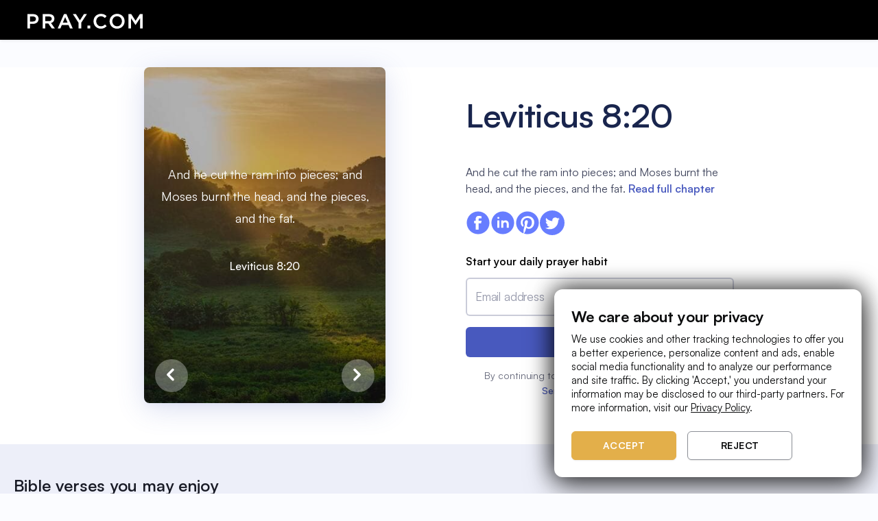

--- FILE ---
content_type: text/html
request_url: https://www.pray.com/bible/kjv/leviticus-8-20/
body_size: 291133
content:
<!DOCTYPE html><html><head><meta charSet="utf-8"/><meta http-equiv="x-ua-compatible" content="ie=edge"/><meta name="viewport" content="width=device-width, initial-scale=1, shrink-to-fit=no"/><meta name="generator" content="Gatsby 5.14.3"/><meta data-react-helmet="true" charSet="utf-8"/><meta data-react-helmet="true" name="keywords" content="pray, prayer, faith, connect, empower, purpose, pray.com, subscription, content, bible, stories, sleep"/><meta data-react-helmet="true" name="viewport" content="width=device-width, initial-scale=1.0, user-scalable=no"/><meta data-react-helmet="true" name="description" content="And he cut the ram into pieces; and Moses burnt the head, and the pieces, and the fat."/><meta data-react-helmet="true" name="robots" content="index, follow, max-snippet:-1, max-image-preview:large, max-video-preview:-1"/><meta data-react-helmet="true" name="theme-color" content="#0b0c0d"/><meta data-react-helmet="true" property="fb:app_id" content="260292711225813"/><meta data-react-helmet="true" property="og:site_name" content="Pray"/><meta data-react-helmet="true" property="og:type" content="website"/><meta data-react-helmet="true" property="og:title" content="Leviticus 8:20 | And he cut the ram into pieces; and Moses burnt the head, and the pieces, and the fat."/><meta data-react-helmet="true" property="og:description" content="And he cut the ram into pieces; and Moses burnt the head, and the pieces, and the fat."/><meta data-react-helmet="true" property="og:image" content="https://d339bgihw9yfmi.cloudfront.net/web/bible-verses/metadata-images/bible-verse-metadata-leviticus-8-20.jpeg"/><meta data-react-helmet="true" property="og:url" content="https://pray.com/bible/kjv/leviticus-8-20/"/><meta data-react-helmet="true" property="twitter:title" content="Leviticus 8:20 | And he cut the ram into pieces; and Moses burnt the head, and the pieces, and the fat."/><meta data-react-helmet="true" property="twitter:description" content="And he cut the ram into pieces; and Moses burnt the head, and the pieces, and the fat."/><meta data-react-helmet="true" property="twitter:url" content="https://pray.com/bible/kjv/leviticus-8-20/"/><meta data-react-helmet="true" name="twitter:card" content="summary_large_image"/><meta data-react-helmet="true" name="twitter:image:alt" content="pray.com"/><style data-href="/bible/styles.ccd1b9954f1df0f3016e.css" data-identity="gatsby-global-css">.Spinner-module--loading--034a2{animation:Spinner-module--spin--15888 2s linear infinite;border:3px solid #fff;border-radius:50%;border-top:3px solid transparent!important;height:20px;margin:0 auto;width:20px}.Spinner-module--small--29d6b{height:16px;width:16px}.Spinner-module--medium--fe47f,.Spinner-module--small--29d6b{border:2px solid #fff;border-top:2px solid transparent!important}.Spinner-module--medium--fe47f{height:32px;width:32px}.Spinner-module--large--72f2d{border:4px solid #fff;border-top:4px solid transparent!important;height:48px;width:48px}.Spinner-module--dark--679f3{border:3px solid #000;border-top:3px solid transparent!important}.Spinner-module--purple--5ac2f{border:3px solid #8854f2;border-top:3px solid transparent!important}.Spinner-module--gold--4f3cd{border:3px solid #e3af4a66;border-top:3px solid #e3af4a!important}@keyframes Spinner-module--spin--15888{0%{transform:rotate(0deg)}to{transform:rotate(1turn)}}span.Text-module--noWrap--1d68b{white-space:nowrap}span.Text-module--block--769df{display:block}.CookieBanner-module--cookieBanner--0b9ab{background-color:var(--color-bg_tertiary);border:1px solid hsla(0,0%,100%,.1);border-radius:12px;bottom:16px;box-shadow:0 -4px 32px rgba(0,0,0,.64),0 12px 40px rgba(0,0,0,.64);left:50%;max-width:min(448px,100vw - 32px);position:fixed;transform:translateX(-50%);width:100%;z-index:9999999999}.CookieBanner-module--cookieBanner--0b9ab .CookieBanner-module--content--63038{padding:24px 16px}.CookieBanner-module--cookieBanner--0b9ab .CookieBanner-module--content--63038 a{color:var(--color-text_primary);text-decoration:underline}.CookieBanner-module--cookieBanner--0b9ab .CookieBanner-module--content--63038 .CookieBanner-module--title--410f4{margin-bottom:8px}.CookieBanner-module--cookieBanner--0b9ab .CookieBanner-module--content--63038 .CookieBanner-module--buttons--ba50a{display:flex;justify-content:space-between;margin-top:24px}.CookieBanner-module--cookieBanner--0b9ab .CookieBanner-module--content--63038 .CookieBanner-module--buttons--ba50a button{color:var(--color-text_primary);flex:1 1}.CookieBanner-module--cookieBanner--0b9ab .CookieBanner-module--content--63038 .CookieBanner-module--buttons--ba50a button:not(:last-of-type){margin-right:16px}@media(min-width:768px){.CookieBanner-module--cookieBanner--0b9ab{bottom:24px;left:unset;max-width:min(448px,100vw - 64px);right:24px;transform:none}.CookieBanner-module--cookieBanner--0b9ab .CookieBanner-module--content--63038{padding:24px}.CookieBanner-module--cookieBanner--0b9ab .CookieBanner-module--content--63038 .CookieBanner-module--buttons--ba50a{justify-content:flex-start}.CookieBanner-module--cookieBanner--0b9ab .CookieBanner-module--content--63038 .CookieBanner-module--buttons--ba50a button{max-width:153px}}*,:after,:before{--tw-border-spacing-x:0;--tw-border-spacing-y:0;--tw-translate-x:0;--tw-translate-y:0;--tw-rotate:0;--tw-skew-x:0;--tw-skew-y:0;--tw-scale-x:1;--tw-scale-y:1;--tw-pan-x: ;--tw-pan-y: ;--tw-pinch-zoom: ;--tw-scroll-snap-strictness:proximity;--tw-gradient-from-position: ;--tw-gradient-via-position: ;--tw-gradient-to-position: ;--tw-ordinal: ;--tw-slashed-zero: ;--tw-numeric-figure: ;--tw-numeric-spacing: ;--tw-numeric-fraction: ;--tw-ring-inset: ;--tw-ring-offset-width:0px;--tw-ring-offset-color:#fff;--tw-ring-color:rgba(147,197,253,.5);--tw-ring-offset-shadow:0 0 #0000;--tw-ring-shadow:0 0 #0000;--tw-shadow:0 0 #0000;--tw-shadow-colored:0 0 #0000;--tw-blur: ;--tw-brightness: ;--tw-contrast: ;--tw-grayscale: ;--tw-hue-rotate: ;--tw-invert: ;--tw-saturate: ;--tw-sepia: ;--tw-drop-shadow: ;--tw-backdrop-blur: ;--tw-backdrop-brightness: ;--tw-backdrop-contrast: ;--tw-backdrop-grayscale: ;--tw-backdrop-hue-rotate: ;--tw-backdrop-invert: ;--tw-backdrop-opacity: ;--tw-backdrop-saturate: ;--tw-backdrop-sepia: ;--tw-contain-size: ;--tw-contain-layout: ;--tw-contain-paint: ;--tw-contain-style: }::backdrop{--tw-border-spacing-x:0;--tw-border-spacing-y:0;--tw-translate-x:0;--tw-translate-y:0;--tw-rotate:0;--tw-skew-x:0;--tw-skew-y:0;--tw-scale-x:1;--tw-scale-y:1;--tw-pan-x: ;--tw-pan-y: ;--tw-pinch-zoom: ;--tw-scroll-snap-strictness:proximity;--tw-gradient-from-position: ;--tw-gradient-via-position: ;--tw-gradient-to-position: ;--tw-ordinal: ;--tw-slashed-zero: ;--tw-numeric-figure: ;--tw-numeric-spacing: ;--tw-numeric-fraction: ;--tw-ring-inset: ;--tw-ring-offset-width:0px;--tw-ring-offset-color:#fff;--tw-ring-color:rgba(147,197,253,.5);--tw-ring-offset-shadow:0 0 #0000;--tw-ring-shadow:0 0 #0000;--tw-shadow:0 0 #0000;--tw-shadow-colored:0 0 #0000;--tw-blur: ;--tw-brightness: ;--tw-contrast: ;--tw-grayscale: ;--tw-hue-rotate: ;--tw-invert: ;--tw-saturate: ;--tw-sepia: ;--tw-drop-shadow: ;--tw-backdrop-blur: ;--tw-backdrop-brightness: ;--tw-backdrop-contrast: ;--tw-backdrop-grayscale: ;--tw-backdrop-hue-rotate: ;--tw-backdrop-invert: ;--tw-backdrop-opacity: ;--tw-backdrop-saturate: ;--tw-backdrop-sepia: ;--tw-contain-size: ;--tw-contain-layout: ;--tw-contain-paint: ;--tw-contain-style: }/*
! tailwindcss v3.4.17 | MIT License | https://tailwindcss.com
*/*,:after,:before{border-color:var(--color-gray-200);border-style:solid;border-width:0;box-sizing:border-box}:after,:before{--tw-content:""}:host,html{-webkit-text-size-adjust:100%;font-feature-settings:normal;-webkit-tap-highlight-color:transparent;font-family:ui-sans-serif,system-ui,sans-serif,Apple Color Emoji,Segoe UI Emoji,Segoe UI Symbol,Noto Color Emoji;font-variation-settings:normal;line-height:1.5;-moz-tab-size:4;-o-tab-size:4;tab-size:4}body{line-height:inherit}hr{border-top-width:1px;color:inherit}abbr:where([title]){-webkit-text-decoration:underline dotted;text-decoration:underline dotted}h1,h2,h3,h4,h5,h6{font-size:inherit;font-weight:inherit}a{color:inherit;text-decoration:inherit}code,kbd,pre,samp{font-feature-settings:normal;font-family:ui-monospace,SFMono-Regular,Menlo,Monaco,Consolas,Liberation Mono,Courier New,monospace;font-size:1em;font-variation-settings:normal}table{border-collapse:collapse;border-color:inherit;text-indent:0}button,input,optgroup,select,textarea{font-feature-settings:inherit;color:inherit;font-variation-settings:inherit;font-weight:inherit;letter-spacing:inherit;line-height:inherit;padding:0}button,input:where([type=button]),input:where([type=reset]),input:where([type=submit]){-webkit-appearance:button;background-color:transparent;background-image:none}:-moz-focusring{outline:auto}:-moz-ui-invalid{box-shadow:none}::-webkit-inner-spin-button,::-webkit-outer-spin-button{height:auto}::-webkit-search-decoration{-webkit-appearance:none}blockquote,dd,dl,figure,h1,h2,h3,h4,h5,h6,hr,p,pre{margin:0}fieldset,menu,ol,ul{margin:0;padding:0}menu,ol,ul{list-style:none}dialog{padding:0}textarea{resize:vertical}input::-moz-placeholder,textarea::-moz-placeholder{color:var(--color-gray-400);opacity:1}input::placeholder,textarea::placeholder{color:var(--color-gray-400);opacity:1}[role=button],button{cursor:pointer}:disabled{cursor:default}audio,canvas,embed,iframe,img,object,svg,video{display:block;vertical-align:middle}img,video{height:auto;max-width:100%}[hidden]:where(:not([hidden=until-found])){display:none}.container{width:100%}@media (min-width:640px){.container{max-width:640px}}@media (min-width:768px){.container{max-width:768px}}@media (min-width:1024px){.container{max-width:1024px}}@media (min-width:1280px){.container{max-width:1280px}}@media (min-width:1536px){.container{max-width:1536px}}.body-lg css{font-family:var(--type-scale-body-lg-font-family);font-size:var(--type-scale-body-lg-font-size);font-weight:var(--type-scale-body-lg-font-weight);letter-spacing:var(--type-scale-body-lg-letter-spacing);line-height:var(--type-scale-body-lg-line-height)}.body-md css{font-family:var(--type-scale-body-md-font-family);font-size:var(--type-scale-body-md-font-size);font-weight:var(--type-scale-body-md-font-weight);letter-spacing:var(--type-scale-body-md-letter-spacing);line-height:var(--type-scale-body-md-line-height)}.body-sm css{font-family:var(--type-scale-body-sm-font-family);font-size:var(--type-scale-body-sm-font-size);font-weight:var(--type-scale-body-sm-font-weight);letter-spacing:var(--type-scale-body-sm-letter-spacing);line-height:var(--type-scale-body-sm-line-height)}.button-lg css{font-family:var(--type-scale-button-lg-font-family);font-size:var(--type-scale-button-lg-font-size);font-weight:var(--type-scale-button-lg-font-weight);letter-spacing:var(--type-scale-button-lg-letter-spacing);line-height:var(--type-scale-button-lg-line-height);text-transform:var(--type-scale-button-lg-font-case)}.button-md css{font-family:var(--type-scale-button-md-font-family);font-size:var(--type-scale-button-md-font-size);font-weight:var(--type-scale-button-md-font-weight);letter-spacing:var(--type-scale-button-md-letter-spacing);line-height:var(--type-scale-button-md-line-height);text-transform:var(--type-scale-button-md-font-case)}.button-sm css{font-family:var(--type-scale-button-sm-font-family);font-size:var(--type-scale-button-sm-font-size);font-weight:var(--type-scale-button-sm-font-weight);letter-spacing:var(--type-scale-button-sm-letter-spacing);line-height:var(--type-scale-button-sm-line-height);text-transform:var(--type-scale-button-sm-font-case)}.heading-2xl css{font-family:var(--type-scale-heading-2xl-font-family);font-size:var(--type-scale-heading-2xl-font-size);font-weight:var(--type-scale-heading-2xl-font-weight);letter-spacing:var(--type-scale-heading-2xl-letter-spacing);line-height:var(--type-scale-heading-2xl-line-height)}.heading-3xl css{font-family:var(--type-scale-heading-3xl-font-family);font-size:var(--type-scale-heading-3xl-font-size);font-weight:var(--type-scale-heading-3xl-font-weight);letter-spacing:var(--type-scale-heading-3xl-letter-spacing);line-height:var(--type-scale-heading-3xl-line-height)}.heading-4xl css{font-family:var(--type-scale-heading-4xl-font-family);font-size:var(--type-scale-heading-4xl-font-size);font-weight:var(--type-scale-heading-4xl-font-weight);letter-spacing:var(--type-scale-heading-4xl-letter-spacing);line-height:var(--type-scale-heading-4xl-line-height)}.heading-5xl css{font-family:var(--type-scale-heading-5xl-font-family);font-size:var(--type-scale-heading-5xl-font-size);font-weight:var(--type-scale-heading-5xl-font-weight);letter-spacing:var(--type-scale-heading-5xl-letter-spacing);line-height:var(--type-scale-heading-5xl-line-height)}.heading-lg css{font-family:var(--type-scale-heading-lg-font-family);font-size:var(--type-scale-heading-lg-font-size);font-weight:var(--type-scale-heading-lg-font-weight);letter-spacing:var(--type-scale-heading-lg-letter-spacing);line-height:var(--type-scale-heading-lg-line-height)}.heading-md css{font-family:var(--type-scale-heading-md-font-family);font-size:var(--type-scale-heading-md-font-size);font-weight:var(--type-scale-heading-md-font-weight);letter-spacing:var(--type-scale-heading-md-letter-spacing);line-height:var(--type-scale-heading-md-line-height)}.heading-sm css{font-family:var(--type-scale-heading-sm-font-family);font-size:var(--type-scale-heading-sm-font-size);font-weight:var(--type-scale-heading-sm-font-weight);letter-spacing:var(--type-scale-heading-sm-letter-spacing);line-height:var(--type-scale-heading-sm-line-height)}.heading-xl css{font-family:var(--type-scale-heading-xl-font-family);font-size:var(--type-scale-heading-xl-font-size);font-weight:var(--type-scale-heading-xl-font-weight);letter-spacing:var(--type-scale-heading-xl-letter-spacing);line-height:var(--type-scale-heading-xl-line-height)}.visible{visibility:visible}.collapse{visibility:collapse}.static{position:static}.fixed{position:fixed}.absolute{position:absolute}.relative{position:relative}.inset-0{inset:0}.bottom-full{bottom:100%}.left-1\/2{left:50%}.left-\[22px\]{left:22px}.right-0{right:0}.top-1\/2{top:50%}.z-10{z-index:10}.z-\[1000\]{z-index:1000}.z-\[100\]{z-index:100}.m-6{margin:1.5rem}.mx-2{margin-left:.5rem;margin-right:.5rem}.mb-2{margin-bottom:.5rem}.ml-2{margin-left:.5rem}.mr-2{margin-right:.5rem}.block{display:block}.inline{display:inline}.\!flex{display:flex!important}.flex{display:flex}.grid{display:grid}.hidden{display:none}.size-8{height:2rem;width:2rem}.h-5{height:1.25rem}.max-h-\[300px\]{max-height:300px}.w-\[155px\]{width:155px}.w-\[16px\]{width:16px}.w-\[275px\]{width:275px}.w-\[280px\]{width:280px}.w-\[480px\]{width:480px}.w-full{width:100%}.flex-1{flex:1 1 0%}.-translate-x-1\/2{--tw-translate-x:-50%}.-translate-x-1\/2,.-translate-y-1\/2{transform:translate(var(--tw-translate-x),var(--tw-translate-y)) rotate(var(--tw-rotate)) skewX(var(--tw-skew-x)) skewY(var(--tw-skew-y)) scaleX(var(--tw-scale-x)) scaleY(var(--tw-scale-y))}.-translate-y-1\/2{--tw-translate-y:-50%}.translate-x-8{--tw-translate-x:2rem}.rotate-180,.translate-x-8{transform:translate(var(--tw-translate-x),var(--tw-translate-y)) rotate(var(--tw-rotate)) skewX(var(--tw-skew-x)) skewY(var(--tw-skew-y)) scaleX(var(--tw-scale-x)) scaleY(var(--tw-scale-y))}.rotate-180{--tw-rotate:180deg}.transform{transform:translate(var(--tw-translate-x),var(--tw-translate-y)) rotate(var(--tw-rotate)) skewX(var(--tw-skew-x)) skewY(var(--tw-skew-y)) scaleX(var(--tw-scale-x)) scaleY(var(--tw-scale-y))}.cursor-default{cursor:default}.cursor-pointer{cursor:pointer}.resize{resize:both}.flex-col{flex-direction:column}.items-center{align-items:center}.gap-1{gap:.25rem}.gap-2{gap:.5rem}.gap-4{gap:1rem}.overflow-y-auto{overflow-y:auto}.truncate{overflow:hidden;text-overflow:ellipsis;white-space:nowrap}.rounded-2xl{border-radius:1rem}.rounded-lg{border-radius:.5rem}.border{border-width:1px}.border-none{border-style:none}.\!border-\[\#2975ea\]{--tw-border-opacity:1!important;border-color:rgb(41 117 234/var(--tw-border-opacity,1))!important}.bg-\[\#18191C\]{--tw-bg-opacity:1;background-color:rgb(24 25 28/var(--tw-bg-opacity,1))}.bg-\[\#3A3C40\]{--tw-bg-opacity:1;background-color:rgb(58 60 64/var(--tw-bg-opacity,1))}.bg-black{--tw-bg-opacity:1;background-color:rgb(0 0 0/var(--tw-bg-opacity,1))}.bg-transparent{background-color:transparent}.bg-white{--tw-bg-opacity:1;background-color:rgb(255 255 255/var(--tw-bg-opacity,1))}.bg-gradient-to-l{background-image:linear-gradient(to left,var(--tw-gradient-stops))}.from-\[\#f05c5c\]{--tw-gradient-from:#f05c5c var(--tw-gradient-from-position);--tw-gradient-to:rgba(240,92,92,0) var(--tw-gradient-to-position);--tw-gradient-stops:var(--tw-gradient-from),var(--tw-gradient-to)}.to-\[\#2975ea\]{--tw-gradient-to:#2975ea var(--tw-gradient-to-position)}.stroke-gray-500{stroke:var(--color-gray-500)}.p-4{padding:1rem}.p-5{padding:1.25rem}.px-2{padding-left:.5rem;padding-right:.5rem}.px-4{padding-left:1rem;padding-right:1rem}.py-2{padding-bottom:.5rem;padding-top:.5rem}.py-\[10px\]{padding-bottom:10px;padding-top:10px}.pb-2{padding-bottom:.5rem}.pt-6{padding-top:1.5rem}.\!font-medium{font-weight:500!important}.font-bold{font-weight:700}.\!text-\[\#DEDFE3\]{--tw-text-opacity:1!important;color:rgb(222 223 227/var(--tw-text-opacity,1))!important}.text-white{--tw-text-opacity:1;color:rgb(255 255 255/var(--tw-text-opacity,1))}.opacity-100{opacity:1}.opacity-45{opacity:.45}.outline{outline-style:solid}.blur{--tw-blur:blur(8px)}.blur,.filter{filter:var(--tw-blur) var(--tw-brightness) var(--tw-contrast) var(--tw-grayscale) var(--tw-hue-rotate) var(--tw-invert) var(--tw-saturate) var(--tw-sepia) var(--tw-drop-shadow)}.transition-all{transition-duration:.15s;transition-property:all;transition-timing-function:cubic-bezier(.4,0,.2,1)}.duration-100{transition-duration:.1s}.group:hover .group-hover\:flex{display:flex}@media (min-width:768px){.md\:px-6{padding-left:1.5rem;padding-right:1.5rem}.md\:py-9{padding-bottom:2.25rem;padding-top:2.25rem}}:root{--opacity-10-on-dark:#ffffff1a;--opacity-10-on-light:#0b0c0d1a;--opacity-5-on-dark:#ffffff0d;--opacity-5-on-light:#0b0c0d0d;--font-wide:0.03125rem;--font-line-height-1:1rem;--font-line-height-2:1.25rem;--font-line-height-3:1.5rem;--font-line-height-4:1.75rem;--font-line-height-5:2rem;--font-line-height-6:2.5rem;--font-line-height-7:3rem;--font-line-height-8:3.5rem;--font-size-1:0.75rem;--font-size-2:0.875rem;--font-size-3:1rem;--font-size-4:1.25rem;--font-size-5:1.5rem;--font-size-6:1.75rem;--font-size-7:2rem;--font-size-8:2.5rem;--font-size-9:3rem;--font-size-10:4rem;--font-size-11:4.75rem;--font-size-12:6rem;--font-size-13:7.5rem;--font-weight-regular:400;--font-weight-medium:500;--font-weight-bold:700;--light-color-text-primary:var(--color-gray-900);--light-color-text-secondary:var(--color-gray-500);--light-color-text-tertiary:var(--color-gray-400);--light-color-text-disabled:var(--color-gray-400);--light-color-text-inverse:var(--color-white);--light-color-text-error:var(--color-red-600);--light-color-text-success:var(--color-green-500);--light-color-text-info:var(--color-blue-500);--light-color-text-alert:var(--color-orange-400);--dark-color-text-primary:var(--color-white);--dark-color-text-secondary:var(--color-gray-200);--dark-color-text-disabled:var(--color-gray-600);--dark-color-text-inverse:var(--color-gray-900);--dark-color-text-error:var(--color-red-200);--dark-color-text-success:var(--color-green-200);--dark-color-text-info:var(--color-blue-200);--dark-color-text-alert:var(--color-orange-200);--pray-featured-color:var(--color-gold-200)}.theme-dark,:root{--button-default-color:var(--color-white);--button-primary-color:var(--color-gray-900);--button-primary-border-color:var(--color-gray-900);--button-primary-background-color:var(--color-white);--button-secondary-color:var(--color-white);--button-secondary-border-color:var(--color-white);--button-secondary-background-color:transparent;--text-primary-color:var(--dark-color-text-primary);--text-secondary-color:var(--dark-color-text-secondary);--text-muted-color:var(--dark-color-text-disabled);--text-success-color:var(--dark-color-text-success);--text-error-color:var(--dark-color-text-error);--select-color-bg:var(--color-gray-800);--select-color-bg-hover:var(--color-gray-900);--background-primary-color:var(--color-white);--color-bg-comp:var(--color-gray-800);--color-bg-destructive:var(--color-red-300);--color-bg-disabled:var(--color-gray-900);--color-bg-draft:var(--color-gray-700);--color-bg-destructive-default:#e71d20;--color-bg-featured:#fff;--color-bg-highlight:var(--color-system-crome-highlight);--color-bg-inverse-primary:var(--color-white);--color-bg-inverse-secondary:var(--color-gray-50);--color-bg-nav:var(--color-gray-900);--color-bg-primary:var(--color-gray-900);--color-bg-primary-overlay:var(--opacity-5-on-dark);--color-bg-publish:var(--color-green-700);--color-bg-schedule:var(--color-purple-700);--color-bg-secondary:var(--color-gray-800);--color-bg-selected-primary:var(--color-white);--color-bg-selected-secondary:var(--color-gray-50);--color-bg-tertiary:var(--color-gray-700);--color-bg-unpublished:#fcbebe;--color-bg-failed:var(--color-red-100);--color-bg-unselected-primary:var(--color-gray-800);--color-bg-unselected-secondary:var(--color-gray-700);--color-border-disabled:var(--color-gray-700);--color-border-focus:var(--color-system-crome-focus);--color-border-primary:var(--color-white);--color-border-secondary:var(--color-gray-500);--color-border-tertiary:var(--color-gray-700);--color-border-weak:var(--color-gray-600);--color-icon-alert:var(--color-orange-200);--color-icon-disabled:var(--color-gray-500);--color-icon-error:var(--color-red-200);--color-icon-featured:var(--color-gold-200);--color-icon-info:var(--color-blue-200);--color-icon-inverse-primary:#fff;--color-icon-primary:var(--color-white);--color-icon-primary-disabled:var(--color-gray-500);--color-icon-secondary:var(--color-gray-100);--color-icon-success:var(--color-green-200);--color-text-alert:var(--color-orange-200);--color-text-disabled:var(--color-gray-500);--color-text-draft:var(--color-gray-200);--color-text-error:var(--color-red-200);--color-text-info:var(--color-blue-200);--color-text-primary:var(--color-white);--color-text-primary-inverse:var(--color-gray-900);--color-text-publish:var(--color-green-200);--color-text-schedule:var(--color-purple-200);--color-text-secondary:var(--color-gray-100);--color-text-success:var(--color-green-200);--color-text-tertiary:var(--color-gray-200);--color-text-unpublished:#670405;--color-text-failed:var(--color-red-950)}.theme-light{--button-default-color:var(--color-gray-900);--button-primary-color:var(--color-white);--button-primary-border-color:var(--color-gray-900);--button-primary-background-color:var(--color-gray-900);--button-secondary-color:var(--color-gray-900);--button-secondary-border-color:var(--color-gray-900);--button-secondary-background-color:transparent;--button-tertiary-color:var(--color-gray-900);--button-tertiary-border-color:var(--color-gray-900);--button-tertiary-background-color:var(--color-white);--button-danger-color:var(--color-white);--button-danger-border-color:var(--color-bg-destructive-default);--button-danger-background-color:var(--color-bg-destructive-default);--text-primary-color:var(--light-color-text-primary);--text-secondary-color:var(--light-color-text-secondary);--text-tertiary-color:var(--light-color-text-tertiary);--text-muted-color:var(--light-color-text-disabled);--text-success-color:var(--light-color-text-success);--text-error-color:var(--light-color-text-error);--chip-color-bg-primary-disabled:var(--color-gray-50);--chip-color-bg-primary-selected-default:var(--color-gray-900);--chip-color-bg-primary-selected-hover:var(--color-gray-600);--chip-color-bg-primary-unselected-default:var(--color-gray-50);--chip-color-bg-primary-unselected-hover:var(--color-gray-100);--chip-color-text-primary-selected:var(--color-white);--chip-color-text-primary-unselected:var(--color-gray-900);--chip-color-text-primary-disabled:var(--color-gray-300);--chip-color-border-focus:var(--color-system-crome-focus);--select-color-bg:var(--color-white);--select-color-bg-hover:var(--color-gray-100);--background-primary-color:var(--color-gray-900);--color-bg-featured:#e3af4a33;--color-bg-inverse-primary:var(--color-black);--color-bg-inverse-secondary:var(--color-gray-800);--color-bg-primary-overlay:var(--opacity-5-on-light);--color-bg-selected-primary:var(--color-gray-900);--color-bg-selected-secondary:var(--color-gray-600);--color-bg-unselected-primary:var(--color-gray-50);--color-border-disabled:var(--color-gray-200);--color-icon-featured:var(--color-gold-200);--color-icon-primary-disabled:var(--color-gray-100);--color-text-info:var(--color-blue-500);--color-text-success:var(--color-green-500)}.theme-dark,:root{--color-pray_primary:#0b0c0d;--color-pray_secondary:#fff;--color-pray_featured:#e3af4a;--color-bg_primary:#0b0c0d;--color-bg_secondary:#18191c;--color-bg_secondary_opacity_50:#18191c50;--color-bg_tertiary:#1f2024;--color-bg_field:#1f2024;--color-overlay_bg_primary:#00000045;--color-overlay_bg_secondary:#ffffff20;--color-overlay_bg_featured:#e3af4a20;--color-text_primary:#fff;--color-text_secondary:#a6a8ad;--color-text_tertiary:#0b0c0d;--color-text_featured:#e3af4a;--color-border_divider:#2c2e33;--color-border_highlight:#fff;--color-border_covers:#ffffff10;--color-border_field:hsla(0,0%,100%,.1);--color-border_field_hover:#ebeef5;--color-attention:#ff5b59;--color-success:#0dce94;--color-icon_primary:#fff;--color-icon_secondary:#3c3c3d}.theme-light{--color-pray_primary:#fff;--color-pray_secondary:#0b0c0d;--color-pray_featured:#e3af4a;--color-bg_primary:#fff;--color-bg_secondary:#18191c;--color-bg_secondary_opacity_50:#18191c50;--color-bg_tertiary:#fff;--color-bg_field:#fff;--color-overlay_bg_primary:#0b0c0d45;--color-overlay_bg_secondary:#0b0c0d20;--color-overlay_bg_featured:#e3af4a20;--color-text_primary:#0b0c0d;--color-text_secondary:#fff;--color-text_tertiary:#0b0c0d60;--color-text_featured:#e3af4a;--color-text_muted:#6c6e73;--color-border_divider:#2c2e33;--color-border_highlight:#0b0c0d;--color-border_covers:#0b0c0d10;--color-border_field:#8c8f96;--color-border_field_hover:#0b0c0d;--color-attention:#ff5b59;--color-success:#0dce94;--color-icon_primary:#0b0c0d;--color-icon_secondary:#3c3c3d}:root{--font-family-default:"Satoshi",sans-serif;--letter-spacing-button:0.031rem;--text-transform-button:uppercase;--text-decoration-link:underline}@media(min-width:0px){:root{--heading-5xl-weight:var(--font-weight-bold);--heading-5xl-font-size:var(--font-size-8);--heading-5xl-line-height:var(--font-line-height-7);--heading-4xl-weight:var(--font-weight-bold);--heading-4xl-font-size:var(--font-size-7);--heading-4xl-line-height:var(--font-line-height-6);--heading-3xl-weight:var(--font-weight-bold);--heading-3xl-font-size:var(--font-size-5);--heading-3xl-line-height:var(--font-line-height-4);--heading-2xl-weight:var(--font-weight-bold);--heading-2xl-font-size:var(--font-size-5);--heading-2xl-line-height:var(--font-line-height-4);--heading-xl-weight:var(--font-weight-bold);--heading-xl-font-size:var(--font-size-4);--heading-xl-line-height:var(--font-line-height-3);--heading-lg-weight:var(--font-weight-bold);--heading-lg-font-size:var(--font-size-3);--heading-lg-line-height:var(--font-line-height-3);--heading-md-weight:var(--font-weight-medium);--heading-md-font-size:var(--font-size-2);--heading-md-line-height:var(--font-line-height-2);--heading-sm-weight:var(--font-weight-medium);--heading-sm-font-size:var(--font-size-1);--heading-sm-line-height:var(--font-line-height-1);--body-lg-weight:var(--font-weight-regular);--body-lg-font-size:var(--font-size-3);--body-lg-line-height:var(--font-line-height-3);--body-md-weight:var(--font-weight-regular);--body-md-font-size:var(--font-size-2);--body-md-line-height:var(--font-line-height-2);--body-sm-weight:var(--font-weight-regular);--body-sm-font-size:var(--font-size-1);--body-sm-line-height:var(--font-line-height-1)}}@media(min-width:768px){:root{--heading-5xl-weight:var(--font-weight-bold);--heading-5xl-font-size:var(--font-size-9);--heading-5xl-line-height:var(--font-line-height-8);--heading-4xl-weight:var(--font-weight-bold);--heading-4xl-font-size:var(--font-size-8);--heading-4xl-line-height:var(--font-line-height-7);--heading-3xl-weight:var(--font-weight-bold);--heading-3xl-font-size:var(--font-size-7);--heading-3xl-line-height:var(--font-line-height-6);--heading-2xl-weight:var(--font-weight-bold);--heading-2xl-font-size:var(--font-size-6);--heading-2xl-line-height:var(--font-line-height-5);--heading-xl-weight:var(--font-weight-bold);--heading-xl-font-size:var(--font-size-5);--heading-xl-line-height:var(--font-line-height-4);--heading-lg-weight:var(--font-weight-bold);--heading-lg-font-size:var(--font-size-4);--heading-lg-line-height:var(--font-line-height-3);--heading-md-weight:var(--font-weight-medium);--heading-md-font-size:var(--font-size-3);--heading-md-line-height:var(--font-line-height-3);--heading-sm-weight:var(--font-weight-medium);--heading-sm-font-size:var(--font-size-2);--heading-sm-line-height:var(--font-line-height-2);--body-md-font-size:var(--font-size-3);--body-md-line-height:var(--font-line-height-3);--body-md-weight:var(--font-weight-regular);--body-md-font-size:var(--font-size-2);--body-md-line-height:var(--font-line-height-2);--body-sm-weight:var(--font-weight-regular);--body-sm-font-size:var(--font-size-1);--body-sm-line-height:var(--font-line-height-1)}}.theme-light{--color-bg-ai:var(--color-purple-100);--color-bg-ai-hover:var(--color-purple-400);--color-bg-smart:var(--color-purple-400);--color-bg-avatar:var(--color-gray-50);--color-bg-comp:var(--color-white);--color-bg-destructive:var(--color-red-500);--color-bg-destructive-hover:var(--color-red-400);--color-bg-destructive-weak:var(--color-red-50);--color-bg-disabled:var(--color-gray-50);--color-bg-draft:var(--color-gray-50);--color-bg-highlight:var(--color-system-crome-highlight);--color-bg-informative-subtle:var(--color-blue-100);--color-bg-informative-weak:var(--color-blue-50);--color-bg-nav:var(--color-gray-900);--color-bg-null:var(--opacity-no-contrast-on-light);--color-bg-overlay-high-contrast:var(--opacity-high-contrast-on-light);--color-bg-overlay-low-contrast:var(--opacity-low-contrast-on-light);--color-bg-overlay-medium-contrast:var(--opacity-medium-contrast-on-light);--color-bg-overlay-very-high-contrast:var(--opacity-modal-constrast);--color-bg-premium:var(--color-gold-200);--color-bg-premium-subtle:var(--color-gold-100);--color-bg-premium-weak:var(--color-gold-50);--color-bg-primary:var(--color-gray-50);--color-bg-primary-enabled:var(--color-gray-50);--color-bg-primary-hover:var(--color-gray-50);--color-bg-primary-inverse:var(--color-black);--color-bg-primary-pressed:var(--color-gray-100);--color-bg-primary-selected:var(--color-gray-900);--color-bg-primary-unslelected:var(--color-gray-50);--color-bg-publish:var(--color-green-100);--color-bg-schedule:var(--color-purple-100);--color-bg-secondary:var(--color-gray-100);--color-bg-secondary-inverse:var(--color-gray-800);--color-bg-secondary-selected:var(--color-gray-600);--color-bg-skeleton:var(--color-gray-50);--color-bg-smart:var(--color-purple-50);--color-bg-smart-subtle:var(--color-purple-100);--color-bg-smart-weak:var(--color-purple-50);--color-bg-success:var(--color-green-400);--color-bg-success-subtle:var(--color-green-100);--color-bg-success-weak:var(--color-green-50);--color-bg-surface:var(--color-white);--color-bg-tertiary:var(--color-gray-200);--color-bg-unselected-secondary:var(--color-gray-100);--color-border-ai:var(--color-purple-200);--color-border-ai-hover:var(--color-purple-400);--color-border-destructive:var(--color-red-100);--color-border-disabled:var(--color-gray-50);--color-border-focus:var(--color-system-crome-focus);--color-border-high-contrast:var(--opacity-high-contrast-on-light);--color-border-informative:var(--color-blue-100);--color-border-medium-contrast:var(--opacity-medium-contrast-on-light);--color-border-positive:var(--color-green-100);--color-border-premium:var(--color-gold-100);--color-border-primary:var(--color-gray-900);--color-border-secondary:var(--color-gray-300);--color-border-smart:var(--color-purple-100);--color-border-tertiary:var(--color-gray-100);--color-border-warning:var(--color-orange-100);--color-border-weak:var(--color-gray-50);--color-icon-ai:var(--color-purple-400);--color-icon-ai-hover:var(--color-white);--color-icon-alert:var(--color-orange-500);--color-icon-disabled:var(--color-gray-200);--color-icon-error:var(--color-red-600);--color-icon-info:var(--color-blue-500);--color-icon-inverse-primary:var(--color-white);--color-icon-premium:var(--color-gold-300);--color-icon-primary:var(--color-gray-700);--color-icon-primary-disabled:var(--color-gray-200);--color-icon-secondary:var(--color-gray-500);--color-icon-smart:var(--color-purple-400);--color-icon-success:var(--color-green-500);--color-icon-voice-blue:var(--color-blue-500);--color-icon-voice-green:var(--color-green-500);--color-icon-voice-pink:var(--color-pink-500);--color-icon-voice-purple:var(--color-purple-500);--color-icon-voice-sky:var(--color-tuquoise-500);--color-text-alert:var(--color-orange-400);--color-text-disabled:var(--color-gray-300);--color-text-draft:var(--color-gray-500);--color-text-error:var(--color-red-600);--color-text-informative:var(--color-blue-500);--color-text-informative-high-contrast:var(--color-blue-800);--color-text-informative-low-contrast:var(--color-blue-700);--color-text-positive:var(--color-green-500);--color-text-positive-high-contrast:var(--color-green-800);--color-text-positive-low-contrast:var(--color-green-700);--color-text-premium-high-contrast:var(--color-gold-800);--color-text-premium-low-contrast:var(--color-gold-700);--color-text-primary:var(--color-gray-900);--color-text-primary-inverse:var(--color-white);--color-text-publish:var(--color-green-700);--color-text-schedule:var(--color-purple-700);--color-text-secondary:var(--color-gray-500);--color-text-smart-high-contrast:var(--color-purple-800);--color-text-smart-low-contrast:var(--color-purple-700);--color-text-tertiary:var(--color-gray-400)}.theme-dark{--color-bg-ai:var(--color-purple-400);--color-bg-ai-hover:var(--color-purple-200);--color-bg-smart:var(--color-purple-200);--color-bg-avatar:var(--color-gray-700);--color-bg-comp:var(--color-gray-800);--color-bg-destructive:var(--color-red-300);--color-bg-destructive-hover:var(--color-red-200);--color-bg-destructive-weak:var(--color-red-900);--color-bg-disabled:var(--color-gray-600);--color-bg-draft:var(--opacity-medium-contrast-on-dark);--color-bg-highlight:var(--color-system-crome-highlight);--color-bg-informative-subtle:var(--color-blue-800);--color-bg-informative-weak:var(--color-blue-900);--color-bg-nav:var(--color-gray-900);--color-bg-null:var(--opacity-no-contrast-on-dark);--color-bg-overlay-high-contrast:var(--opacity-high-contrast-on-dark);--color-bg-overlay-low-contrast:var(--opacity-low-contrast-on-dark);--color-bg-overlay-medium-contrast:var(--opacity-medium-contrast-on-dark);--color-bg-overlay-very-high-contrast:var(--opacity-modal-constrast);--color-bg-premium:var(--color-gold-100);--color-bg-premium-subtle:var(--color-gold-800);--color-bg-premium-weak:var(--color-gold-900);--color-bg-primary:var(--color-gray-900);--color-bg-primary-enabled:var(--color-gray-700);--color-bg-primary-hover:var(--opacity-medium-contrast-on-dark);--color-bg-primary-inverse:var(--color-white);--color-bg-primary-pressed:var(--opacity-high-contrast-on-dark);--color-bg-primary-selected:var(--color-white);--color-bg-primary-unslelected:var(--color-gray-800);--color-bg-publish:var(--color-green-700);--color-bg-schedule:var(--color-purple-700);--color-bg-secondary:var(--color-gray-800);--color-bg-secondary-inverse:var(--color-gray-50);--color-bg-secondary-selected:var(--color-gray-50);--color-bg-skeleton:var(--color-gray-700);--color-bg-smart:var(--color-purple-900);--color-bg-smart-subtle:var(--color-purple-800);--color-bg-smart-weak:var(--color-purple-900);--color-bg-success:var(--color-green-200);--color-bg-success-subtle:var(--color-green-800);--color-bg-success-weak:var(--color-green-900);--color-bg-surface:var(--color-gray-900);--color-bg-tertiary:var(--color-gray-700);--color-bg-unselected-secondary:var(--color-gray-700);--color-border-ai:var(--color-purple-600);--color-border-ai-hover:var(--color-purple-200);--color-border-destructive:var(--color-red-700);--color-border-disabled:var(--color-gray-800);--color-border-focus:var(--color-system-crome-focus);--color-border-high-contrast:var(--opacity-high-contrast-on-dark);--color-border-informative:var(--color-blue-700);--color-border-medium-contrast:var(--opacity-medium-contrast-on-dark);--color-border-positive:var(--color-green-700);--color-border-premium:var(--color-gold-700);--color-border-primary:var(--color-white);--color-border-secondary:var(--color-gray-500);--color-border-smart:var(--color-purple-700);--color-border-tertiary:var(--color-gray-600);--color-border-warning:var(--color-orange-700);--color-border-weak:var(--color-gray-600);--color-icon-ai:var(--color-white);--color-icon-ai-hover:var(--color-white);--color-icon-alert:var(--color-orange-200);--color-icon-disabled:var(--color-gray-500);--color-icon-error:var(--color-red-200);--color-icon-info:var(--color-blue-200);--color-icon-inverse-primary:var(--color-black);--color-icon-premium:var(--color-gold-200);--color-icon-primary:var(--color-white);--color-icon-primary-disabled:var(--color-gray-500);--color-icon-secondary:var(--color-gray-100);--color-icon-smart:var(--color-purple-200);--color-icon-success:var(--color-green-200);--color-icon-voice-blue:var(--color-blue-200);--color-icon-voice-green:var(--color-green-200);--color-icon-voice-pink:var(--color-pink-200);--color-icon-voice-purple:var(--color-purple-200);--color-icon-voice-sky:var(--color-tuquoise-200);--color-text-alert:var(--color-orange-200);--color-text-disabled:var(--color-gray-900);--color-text-draft:var(--color-gray-200);--color-text-error:var(--color-red-200);--color-text-informative:var(--color-blue-200);--color-text-informative-high-contrast:var(--color-blue-50);--color-text-informative-low-contrast:var(--color-blue-100);--color-text-positive:var(--color-green-200);--color-text-positive-high-contrast:var(--color-green-50);--color-text-positive-low-contrast:var(--color-green-100);--color-text-premium-high-contrast:var(--color-gold-50);--color-text-premium-low-contrast:var(--color-gold-100);--color-text-primary:var(--color-white);--color-text-primary-inverse:var(--color-gray-900);--color-text-publish:var(--color-green-200);--color-text-schedule:var(--color-purple-200);--color-text-secondary:var(--color-gray-100);--color-text-smart-high-contrast:var(--color-purple-50);--color-text-smart-low-contrast:var(--color-purple-100);--color-text-tertiary:var(--color-gray-200)}:root{--color-black:#000;--color-white:#fff;--color-blue-100:#c5d0fb;--color-blue-200:#90a9f8;--color-blue-300:#638cf8;--color-blue-400:#387af0;--color-blue-50:#f1f3fe;--color-blue-500:#2261d3;--color-blue-600:#184087;--color-blue-700:#082559;--color-blue-800:#061e4c;--color-blue-900:#010b23;--color-gold-100:#f9ce8e;--color-gold-200:#e3af4a;--color-gold-300:#b38937;--color-gold-400:#947333;--color-gold-50:#fdf2e5;--color-gold-500:#775a22;--color-gold-600:#4d3a13;--color-gold-700:#2d2008;--color-gold-800:#241a05;--color-gold-900:#120b02;--color-gray-100:#dedfe3;--color-gray-200:#a6a8ad;--color-gray-300:#8c8f96;--color-gray-400:#71747b;--color-gray-50:#f2f3f4;--color-gray-500:#56585e;--color-gray-600:#3a3c40;--color-gray-700:#1f2024;--color-gray-800:#18191c;--color-gray-900:#0b0c0d;--color-green-100:#b6e2cb;--color-green-200:#85c2a1;--color-green-300:#52b27f;--color-green-400:#1cab5f;--color-green-50:#ecf9ed;--color-green-500:#188149;--color-green-600:#0b5b30;--color-green-700:#04341a;--color-green-800:#052916;--color-green-900:#010f08;--color-orange-100:#f7c1b5;--color-orange-200:#f68f6f;--color-orange-300:#e57038;--color-orange-400:#c95b22;--color-orange-50:#fdf1ef;--color-orange-500:#a34515;--color-orange-600:#6b2d0d;--color-orange-700:#441803;--color-orange-800:#381100;--color-orange-900:#1b0601;--color-pink-100:#fdbcc8;--color-pink-200:#fb839f;--color-pink-300:#fa5686;--color-pink-400:#ea3979;--color-pink-50:#fef0f2;--color-pink-500:#da1b60;--color-pink-600:#84153d;--color-pink-700:#5c0523;--color-pink-800:#48051b;--color-pink-900:#210109;--color-purple-100:#d2c7f9;--color-purple-200:#b097fc;--color-purple-300:#9872f8;--color-purple-400:#8854f2;--color-purple-50:#f4f2fe;--color-purple-500:#7c32e6;--color-purple-600:#541aa8;--color-purple-700:#360a76;--color-purple-800:#2c0665;--color-purple-900:#12022f;--color-red-100:#fcbebe;--color-red-200:#fa8686;--color-red-300:#fa6061;--color-red-400:#ea4345;--color-red-50:#fef0f0;--color-red-500:#e71d20;--color-red-600:#aa0e0f;--color-red-700:#670405;--color-red-800:#540304;--color-red-900:#220101;--color-system-crome-focus:#5e9ed6;--color-system-crome-highlight:#accef7;--color-tuquoise-100:#ade1df;--color-tuquoise-200:#7ebebe;--color-tuquoise-300:#4ba9a8;--color-tuquoise-400:#239998;--color-tuquoise-50:#dcf9f9;--color-tuquoise-500:#1a7a79;--color-tuquoise-600:#144d4c;--color-tuquoise-700:#042f2e;--color-tuquoise-800:#042525;--color-tuquoise-900:#010e0e;--font-font-size-12:0.75rem;--font-font-size-14:0.875rem;--font-font-size-16:1rem;--font-font-size-20:1.25rem;--font-font-size-24:1.5rem;--font-font-size-28:1.75rem;--font-font-size-32:2rem;--font-font-size-40:2.5rem;--font-font-size-48:3rem;--font-font-size-64:4rem;--font-font-size-76:4.75rem;--font-font-size-96:6rem;--font-font-size-120:7.5rem;--font-letter-spacing--1_5:-0.09375rem;--font-letter-spacing--0_5:-0.03125rem;--font-letter-spacing-0:0rem;--font-letter-spacing-0_5:0.03125rem;--font-letter-spacing-1_5:0.09375rem;--font-line-height-16:1rem;--font-line-height-20:1.25rem;--font-line-height-24:1.5rem;--font-line-height-28:1.75rem;--font-line-height-32:2rem;--font-line-height-40:2.5rem;--font-line-height-48:3rem;--font-line-height-56:3.5rem;--font-line-height-64:4rem;--font-paragraph-spacing-null:0rem;--font-paragraph-spacing-16:1rem;--font-paragraph-spacing-20:1.25rem;--font-paragraph-spacing-24:1.5rem;--font-paragraph-spacing-28:1.75rem;--font-paragraph-spacing-32:2rem;--font-paragraph-spacing-40:2.5rem;--font-paragraph-spacing-48:3rem;--motion-duration-xxs:3.125rem;--motion-duration-xs:6.25rem;--motion-duration-sm:12.5rem;--motion-duration-md:18.75rem;--motion-duration-lg:25rem;--motion-duration-xl:31.25rem;--motion-duration-2xl:37.5rem;--motion-duration-3xl:43.75rem;--radius-small:0.375rem;--radius-medium:0.75rem;--radius-large:1.5rem;--radius-round:624.9375rem;--scale-4:0.25rem;--scale-6:0.375rem;--scale-8:0.5rem;--scale-12:0.75rem;--scale-16:1rem;--scale-20:1.25rem;--scale-24:1.5rem;--scale-32:2rem;--scale-40:2.5rem;--scale-48:3rem;--scale-56:3.5rem;--scale-64:4rem;--scale-72:4.5rem;--scale-80:5rem;--scale-108:6.75rem;--scale-128:8rem;--scale-180:11.25rem;--scale-9999:624.9375rem;--font-font-case-uppercase:uppercase;--font-font-family-base-font-sans:Satoshi;--font-font-weight-bold:bold;--font-font-weight-medium:medium;--font-font-weight-regular:regular}.theme-dark,.theme-light{--progress-circle-color-bg-progress-circle-high-contrast:var(--color-bg-overlay-high-contrast);--progress-circle-color-bg-progress-circle-primary-active:var(--color-bg-primary-inverse);--toolbar-global-color-bg-default:var(--color-bg-comp);--toolbar-global-color-border-default:var(--color-border-tertiary);--toolbar-global-color-text-default:var(--color-text-primary);--avatar-color-bg-avatar-default:var(--color-bg-avatar);--avatar-color-border-avatar-default:var(--color-border-high-contrast);--avatar-color-text-avatar-default:var(--color-text-primary);--button-group-color-bg-button-group-disabled:var(--color-bg-disabled);--button-group-color-bg-button-group-enabled:var(--color-bg-null);--button-group-color-bg-button-group-hover:var(--color-bg-primary);--button-group-color-bg-button-secondary-hover:var(--color-bg-primary);--button-group-color-border-button-group-enabled:var(--color-border-tertiary);--button-group-color-border-button-group-focus:var(--color-border-focus);--button-group-color-border-button-group-hover:var(--color-border-primary);--button-group-color-icon-button-group-default:var(--color-icon-primary);--button-group-color-icon-button-group-disabled:var(--color-icon-disabled);--buttons-color-bg-ai-default:var(--color-bg-ai);--buttons-color-bg-ai-hover:var(--color-bg-ai-hover);--buttons-color-bg-button-danger-enabled:var(--color-bg-destructive);--buttons-color-bg-button-danger-hover:var(--color-bg-destructive-hover);--buttons-color-bg-button-disabled:var(--color-bg-disabled);--buttons-color-bg-button-primary-enabled:var(--color-bg-primary-inverse);--buttons-color-bg-button-primary-hover:var(--color-bg-secondary-inverse);--buttons-color-bg-button-secondary-enabled:var(--color-bg-comp);--buttons-color-bg-button-secondary-hover:var(--color-bg-primary);--buttons-color-bg-button-tertiary-enabled:var(--color-bg-null);--buttons-color-bg-button-tertiary-hover:var(--color-bg-primary);--buttons-color-border-ai-default:var(--color-border-ai);--buttons-color-border-ai-hover:var(--color-border-ai-hover);--buttons-color-border-button-focus:var(--color-border-focus);--buttons-color-border-button-secondary-enabled:var(--color-border-secondary);--buttons-color-border-button-secondary-hover:var(--color-border-primary);--buttons-color-icon-ai-default:var(--color-icon-ai);--buttons-color-icon-ai-hover:var(--color-icon-ai-hover);--buttons-color-icon-button-disabled:var(--color-icon-disabled);--buttons-color-icon-button-primary-enabled:var(--color-icon-inverse-primary);--buttons-color-icon-button-primary-hover:var(--color-icon-inverse-primary);--buttons-color-icon-secondary-default:var(--color-icon-primary);--buttons-color-icon-secondary-disabled:var(--color-icon-disabled);--buttons-color-icon-secondary-hover:var(--color-icon-primary);--buttons-color-text-button-danger:var(--color-text-primary-inverse);--buttons-color-text-button-disabled:var(--color-text-disabled);--buttons-color-text-button-primary:var(--color-text-primary-inverse);--buttons-color-text-button-secondary:var(--color-text-primary);--buttons-color-text-button-tertiary:var(--color-text-primary);--buttons-color-text-secondary-disabled:var(--color-text-disabled);--calendar-color-bg-primary-default:var(--color-bg-comp);--calendar-day-color-bg-primary-default:var(--color-bg-comp);--calendar-day-color-bg-primary-hover:var(--color-bg-secondary);--calendar-day-color-bg-primary-selected:var(--color-bg-primary-selected);--calendar-day-color-bg-primary-selected-hover:var(--color-bg-secondary-selected);--calendar-day-color-text-primary-default:var(--color-text-primary);--calendar-day-color-text-primary-disabled:var(--color-text-disabled);--calendar-day-color-text-primary-empty:var(--color-text-primary-inverse);--calendar-day-color-text-primary-selected:var(--color-text-primary-inverse);--calendar-header-color-bg-primary-default:var(--color-bg-comp);--calendar-header-color-bg-primary-hover:var(--color-bg-secondary);--calendar-header-color-text-primary:var(--color-text-primary);--calendar-month-color-bg-primary-default:var(--color-bg-comp);--calendar-month-color-bg-primary-hover:var(--color-bg-secondary);--calendar-month-color-bg-primary-selected:var(--color-bg-primary-selected);--calendar-month-color-bg-primary-selected-hover:var(--color-bg-secondary-selected);--calendar-month-color-text-primary-default:var(--color-text-primary);--calendar-month-color-text-primary-disabled:var(--color-text-disabled);--calendar-month-color-text-primary-selected:var(--color-text-primary-inverse);--calendar-navigation-color-bg-primary-default:var(--color-bg-comp);--calendar-navigation-color-bg-primary-hover:var(--color-bg-secondary);--calendar-navigation-color-icon-primary-default:var(--color-icon-primary);--calendar-week-color-bg-primary-default:var(--color-bg-comp);--calendar-week-color-text-weak:var(--color-text-tertiary);--checkbox-color-bg-primary-active:var(--color-bg-comp);--checkbox-color-bg-primary-default:var(--color-bg-comp);--checkbox-color-bg-primary-disabled:var(--color-bg-disabled);--checkbox-color-bg-primary-hover:var(--color-bg-comp);--checkbox-color-bg-primary-selected:var(--color-bg-primary-inverse);--checkbox-color-border-focus:var(--color-border-focus);--checkbox-color-border-primary-default:var(--color-border-secondary);--checkbox-color-border-primary-disabled:var(--color-border-disabled);--checkbox-color-border-primary-hover:var(--color-border-primary);--checkbox-color-icon-primary:var(--color-icon-inverse-primary);--checkbox-color-icon-primary-disabled:var(--color-icon-disabled);--checkbox-color-text-primary:var(--color-text-primary);--checkbox-color-text-weak:var(--color-text-tertiary);--chip-color-bg-chip-disabled:var(--color-bg-disabled);--chip-color-bg-chip-primary-active-hover:var(--color-bg-secondary-selected);--chip-color-bg-chip-primary-selected-enabled:var(--color-bg-primary-selected);--chip-color-bg-chip-primary-selected-hover:var(--color-bg-secondary-selected);--chip-color-bg-chip-primary-unselected-default:var(--color-bg-primary-unslelected);--chip-color-bg-chip-primary-unselected-hover:var(--color-bg-unselected-secondary);--chip-color-border-chip-focus:var(--color-border-focus);--chip-color-icon-chip-active-default:var(--color-icon-inverse-primary);--chip-color-icon-chip-disabled:var(--color-icon-primary-disabled);--chip-color-icon-chip-selected-default:var(--color-icon-inverse-primary);--chip-color-icon-chip-unselected-default:var(--color-icon-primary);--chip-color-text-chip-disabled:var(--color-text-disabled);--chip-color-text-chip-primary-active:var(--color-text-primary-inverse);--chip-color-text-chip-primary-selected:var(--color-text-primary-inverse);--chip-color-text-chip-primary-unselected:var(--color-text-primary);--combo-button-color-bg-combo-button-disabled:var(--color-bg-disabled);--combo-button-color-bg-combo-button-primary-enabled:var(--color-bg-primary-inverse);--combo-button-color-bg-combo-button-primary-hover:var(--color-bg-secondary-inverse);--combo-button-color-border-combo-button-default:var(--color-border-secondary);--combo-button-color-border-combo-button-disabled:var(--color-border-disabled);--combo-button-color-border-combo-button-focus:var(--color-border-focus);--combo-button-color-icon-combo-button-default:var(--color-icon-inverse-primary);--combo-button-color-icon-combo-button-disabled:var(--color-icon-disabled);--combo-button-color-text-combo-button-disabled:var(--color-text-disabled);--combo-button-color-text-combo-button-primary:var(--color-text-primary-inverse);--datepicker-color-bg-highlight:var(--color-bg-highlight);--datepicker-color-bg-primary-active:var(--color-bg-comp);--datepicker-color-bg-primary-default:var(--color-bg-comp);--datepicker-color-bg-primary-disabled:var(--color-bg-disabled);--datepicker-color-bg-primary-hover:var(--color-bg-comp);--datepicker-color-border-focus:var(--color-border-focus);--datepicker-color-border-primary-active:var(--color-border-primary);--datepicker-color-border-primary-default:var(--color-border-secondary);--datepicker-color-border-primary-disabled:var(--color-border-disabled);--datepicker-color-border-primary-hover:var(--color-border-primary);--datepicker-color-icon-primary-active:var(--color-icon-primary);--datepicker-color-icon-primary-default:var(--color-icon-primary);--datepicker-color-icon-primary-disabled:var(--color-icon-disabled);--datepicker-color-icon-primary-error:var(--color-icon-error);--datepicker-color-icon-primary-hover:var(--color-icon-primary);--datepicker-color-text-primary-disabled:var(--color-text-disabled);--datepicker-color-text-primary-error:var(--color-text-error);--datepicker-color-text-primary-selected:var(--color-text-primary);--datepicker-color-text-weak:var(--color-text-secondary);--dropdown-color-bg-primary-active:var(--color-bg-comp);--dropdown-color-bg-primary-default:var(--color-bg-comp);--dropdown-color-bg-primary-disabled:var(--color-bg-disabled);--dropdown-color-border-focus:var(--color-border-focus);--dropdown-color-border-primary-default:var(--color-border-secondary);--dropdown-color-border-primary-disabled:var(--color-border-disabled);--dropdown-color-border-primary-hover:var(--color-border-primary);--dropdown-color-icon-disabled:var(--color-icon-disabled);--dropdown-color-icon-error:var(--color-icon-error);--dropdown-color-icon-primary:var(--color-icon-primary);--dropdown-color-text-error:var(--color-text-error);--dropdown-color-text-label-weak:var(--color-text-secondary);--dropdown-color-text-primary-selected:var(--color-text-primary);--dropdown-color-text-selected-disabled:var(--color-text-disabled);--dropdown-color-text-weak-unselected:var(--color-text-tertiary);--header-color-bg-primary-default:var(--color-bg-surface);--header-color-text-primary-default:var(--color-text-primary);--header-color-text-tertiary-default:var(--color-text-tertiary);--header-headernav-color-bg-primary-default:var(--color-bg-surface);--header-headernav-color-bg-primary-hover:var(--color-bg-primary-hover);--header-headernav-color-bg-primary-pressed:var(--color-bg-primary-pressed);--header-headernav-color-border-focus:var(--color-border-focus);--header-headernav-color-icon-primary:var(--color-icon-primary);--header-headernav-color-text-primary:var(--color-text-primary);--labels-color-bg-draft:var(--color-bg-draft);--labels-color-bg-publish:var(--color-bg-publish);--labels-color-bg-schedule:var(--color-bg-schedule);--labels-color-text-draft:var(--color-text-draft);--labels-color-text-publish:var(--color-text-publish);--labels-color-text-schedule:var(--color-text-schedule);--navigation-color-bg-primary:var(--color-bg-nav);--navigation-icon-color-primary:var(--color-icon-inverse-primary);--navigation-icono-color-weak:#fff;--radiobuttons-color-bg-primary-default:var(--color-bg-comp);--radiobuttons-color-bg-primary-disabled:var(--color-bg-disabled);--radiobuttons-color-bg-primary-hover:var(--color-bg-comp);--radiobuttons-color-bg-primary-selected:var(--color-bg-primary-inverse);--radiobuttons-color-border-focus:var(--color-border-focus);--radiobuttons-color-border-primary-default:var(--color-border-secondary);--radiobuttons-color-border-primary-disabled:var(--color-border-disabled);--radiobuttons-color-border-primary-selected:var(--color-border-primary);--radiobuttons-color-icon-primary-disabled:var(--color-icon-disabled);--radiobuttons-color-icon-primary-selected:var(--color-icon-inverse-primary);--radiobuttons-color-text-primary:var(--color-text-primary);--radiobuttons-color-text-weak:var(--color-text-tertiary);--sidebar-color-bg-primary:var(--color-bg-comp);--sidebar-color-border-weak:var(--color-border-tertiary);--sidebar-color-icon-primary:var(--color-icon-primary);--sidebar-color-text-primary:var(--color-text-primary);--sidebar-menuitem-color-bg-primary-default:var(--color-bg-comp);--sidebar-menuitem-color-bg-primary-hover:var(--color-bg-primary-hover);--sidebar-menuitem-color-bg-primary-pressed:var(--color-bg-primary-pressed);--sidebar-menuitem-color-border-focus:var(--color-border-focus);--sidebar-menuitem-color-icon-primary:var(--color-icon-primary);--sidebar-menuitem-color-text-primary:var(--color-text-primary);--textarea-color-bg-primary-active:var(--color-bg-comp);--textarea-color-bg-primary-default:var(--color-bg-comp);--textarea-color-bg-primary-disabled:var(--color-bg-disabled);--textarea-color-border-focus:var(--color-border-focus);--textarea-color-border-primary-active:var(--color-border-primary);--textarea-color-border-primary-default:var(--color-border-secondary);--textarea-color-border-primary-disabled:var(--color-border-disabled);--textarea-color-icon-error:var(--color-icon-error);--textarea-color-text-error:var(--color-text-error);--textarea-color-text-input-disabled:var(--color-text-disabled);--textarea-color-text-input-primary:var(--color-text-primary);--textarea-color-text-label-disabled:var(--color-text-disabled);--textarea-color-text-label-weak:var(--color-text-secondary);--textinput-color-bg-primary-default:var(--color-bg-comp);--textinput-color-bg-primary-disabled:var(--color-bg-disabled);--textinput-color-border-focus:var(--color-border-focus);--textinput-color-border-primary-active:var(--color-border-primary);--textinput-color-border-primary-default:var(--color-border-secondary);--textinput-color-border-primary-disabled:var(--color-border-disabled);--textinput-color-border-error:var(--color-border-error);--textinput-color-icon-error:var(--color-icon-error);--textinput-color-text-error:var(--color-text-error);--textinput-color-text-input-disabled:var(--color-text-disabled);--textinput-color-text-input-primary:var(--color-text-primary);--textinput-color-text-input-weak:var(--color-text-tertiary);--textinput-color-text-label-disabled:var(--color-text-disabled);--textinput-color-text-label-weak:var(--color-text-secondary);--thumbnail-color-border-thumbnail-default:var(--color-border-high-contrast);--timepicker-color-bg-primary-active:var(--color-bg-comp);--timepicker-color-bg-primary-default:var(--color-bg-comp);--timepicker-color-bg-primary-disabled:var(--color-bg-disabled);--timepicker-color-bg-primary-hover:var(--color-bg-comp);--timepicker-color-border-primary-active:#fff;--timepicker-color-border-primary-default:var(--color-border-secondary);--timepicker-color-border-primary-disabled:#fff;--timepicker-color-border-primary-hover:#fff;--timepicker-color-text-primary-disabled:var(--color-text-disabled);--timepicker-color-text-primary-error:var(--color-text-error);--timepicker-color-text-primary-selected:var(--color-text-primary);--timepicker-color-text-weak:var(--color-text-secondary)}@media(min-width:1440px){:root{--type-scale-body-lg-letter-spacing:var(--font-letter-spacing-0);--type-scale-body-lg-font-size:var(--font-font-size-16);--type-scale-body-lg-paragraph-spacing:var(--font-paragraph-spacing-16);--type-scale-body-lg-line-height:var(--font-line-height-24);--type-scale-body-md-letter-spacing:var(--font-letter-spacing-0);--type-scale-body-md-font-size:var(--font-font-size-14);--type-scale-body-md-paragraph-spacing:var(--font-paragraph-spacing-16);--type-scale-body-md-line-height:var(--font-line-height-20);--type-scale-body-sm-letter-spacing:var(--font-letter-spacing-0_5);--type-scale-body-sm-font-size:var(--font-font-size-12);--type-scale-body-sm-line-height:var(--font-line-height-16);--type-scale-body-sm-paragraph-spacing:var(--font-paragraph-spacing-16);--type-scale-button-lg-paragraph-spacing:var(--font-paragraph-spacing-null);--type-scale-button-lg-letter-spacing:var(--font-letter-spacing-0_5);--type-scale-button-lg-font-size:var(--font-font-size-16);--type-scale-button-lg-line-height:var(--font-line-height-24);--type-scale-button-md-paragraph-spacing:var(--font-paragraph-spacing-null);--type-scale-button-md-letter-spacing:var(--font-letter-spacing-0_5);--type-scale-button-md-font-size:var(--font-font-size-14);--type-scale-button-md-line-height:var(--font-line-height-24);--type-scale-button-sm-paragraph-spacing:var(--font-paragraph-spacing-null);--type-scale-button-sm-letter-spacing:var(--font-letter-spacing-0_5);--type-scale-button-sm-font-size:var(--font-font-size-12);--type-scale-button-sm-line-height:var(--font-line-height-16);--type-scale-heading-2xl-letter-spacing:var(--font-letter-spacing-0);--type-scale-heading-2xl-paragraph-spacing:var(--font-paragraph-spacing-null);--type-scale-heading-2xl-font-size:var(--font-font-size-28);--type-scale-heading-2xl-line-height:var(--font-line-height-40);--type-scale-heading-3xl-letter-spacing:var(--font-letter-spacing-0);--type-scale-heading-3xl-paragraph-spacing:var(--font-paragraph-spacing-null);--type-scale-heading-3xl-font-size:var(--font-font-size-32);--type-scale-heading-3xl-line-height:var(--font-line-height-48);--type-scale-heading-4xl-letter-spacing:var(--font-letter-spacing--0_5);--type-scale-heading-4xl-paragraph-spacing:var(--font-paragraph-spacing-null);--type-scale-heading-4xl-font-size:var(--font-font-size-40);--type-scale-heading-4xl-line-height:var(--font-line-height-56);--type-scale-heading-5xl-letter-spacing:var(--font-letter-spacing--1_5);--type-scale-heading-5xl-paragraph-spacing:var(--font-paragraph-spacing-null);--type-scale-heading-5xl-font-size:var(--font-font-size-48);--type-scale-heading-5xl-line-height:var(--font-line-height-64);--type-scale-heading-lg-letter-spacing:var(--font-letter-spacing-0);--type-scale-heading-lg-paragraph-spacing:var(--font-paragraph-spacing-null);--type-scale-heading-lg-font-size:var(--font-font-size-20);--type-scale-heading-lg-line-height:var(--font-line-height-28);--type-scale-heading-md-letter-spacing:var(--font-letter-spacing-0);--type-scale-heading-md-paragraph-spacing:var(--font-paragraph-spacing-null);--type-scale-heading-md-font-size:var(--font-font-size-16);--type-scale-heading-md-line-height:var(--font-line-height-24);--type-scale-heading-sm-letter-spacing:var(--font-letter-spacing-0);--type-scale-heading-sm-paragraph-spacing:var(--font-paragraph-spacing-null);--type-scale-heading-sm-font-size:var(--font-font-size-14);--type-scale-heading-sm-line-height:var(--font-line-height-20);--type-scale-heading-xl-letter-spacing:var(--font-letter-spacing-0);--type-scale-heading-xl-paragraph-spacing:var(--font-paragraph-spacing-null);--type-scale-heading-xl-font-size:var(--font-font-size-24);--type-scale-heading-xl-line-height:var(--font-line-height-32);--type-scale-body-lg-font-family:var(--font-font-family-base-font-sans);--type-scale-body-lg-font-weight:var(--font-font-weight-medium);--type-scale-body-md-font-family:var(--font-font-family-base-font-sans);--type-scale-body-md-font-weight:var(--font-font-weight-medium);--type-scale-body-sm-font-family:var(--font-font-family-base-font-sans);--type-scale-body-sm-font-weight:var(--font-font-weight-medium);--type-scale-button-lg-font-case:var(--font-font-case-uppercase);--type-scale-button-lg-font-family:var(--font-font-family-base-font-sans);--type-scale-button-lg-font-weight:var(--font-font-weight-bold);--type-scale-button-md-font-case:var(--font-font-case-uppercase);--type-scale-button-md-font-family:var(--font-font-family-base-font-sans);--type-scale-button-md-font-weight:var(--font-font-weight-bold);--type-scale-button-sm-font-case:var(--font-font-case-uppercase);--type-scale-button-sm-font-family:var(--font-font-family-base-font-sans);--type-scale-button-sm-font-weight:var(--font-font-weight-bold);--type-scale-heading-2xl-font-family:var(--font-font-family-base-font-sans);--type-scale-heading-2xl-font-weight:var(--font-font-weight-bold);--type-scale-heading-3xl-font-family:var(--font-font-family-base-font-sans);--type-scale-heading-3xl-font-weight:var(--font-font-weight-bold);--type-scale-heading-4xl-font-family:var(--font-font-family-base-font-sans);--type-scale-heading-4xl-font-weight:var(--font-font-weight-bold);--type-scale-heading-5xl-font-family:var(--font-font-family-base-font-sans);--type-scale-heading-5xl-font-weight:var(--font-font-weight-bold);--type-scale-heading-lg-font-family:var(--font-font-family-base-font-sans);--type-scale-heading-lg-font-weight:var(--font-font-weight-bold);--type-scale-heading-md-font-family:var(--font-font-family-base-font-sans);--type-scale-heading-md-font-weight:var(--font-font-weight-bold);--type-scale-heading-sm-font-family:var(--font-font-family-base-font-sans);--type-scale-heading-sm-font-weight:var(--font-font-weight-bold);--type-scale-heading-xl-font-family:var(--font-font-family-base-font-sans);--type-scale-heading-xl-font-weight:var(--font-font-weight-bold)}}@media(min-width:0px){:root{--type-scale-body-lg-letter-spacing:var(--font-letter-spacing-0);--type-scale-body-lg-font-size:var(--font-font-size-16);--type-scale-body-lg-paragraph-spacing:var(--font-paragraph-spacing-16);--type-scale-body-lg-line-height:var(--font-line-height-24);--type-scale-body-md-letter-spacing:var(--font-letter-spacing-0);--type-scale-body-md-font-size:var(--font-font-size-14);--type-scale-body-md-paragraph-spacing:var(--font-paragraph-spacing-16);--type-scale-body-md-line-height:var(--font-line-height-20);--type-scale-body-sm-letter-spacing:var(--font-letter-spacing-0_5);--type-scale-body-sm-font-size:var(--font-font-size-12);--type-scale-body-sm-line-height:var(--font-line-height-16);--type-scale-body-sm-paragraph-spacing:var(--font-paragraph-spacing-16);--type-scale-button-lg-paragraph-spacing:var(--font-paragraph-spacing-null);--type-scale-button-lg-letter-spacing:var(--font-letter-spacing-0_5);--type-scale-button-lg-font-size:var(--font-font-size-16);--type-scale-button-lg-line-height:var(--font-line-height-24);--type-scale-button-md-paragraph-spacing:var(--font-paragraph-spacing-null);--type-scale-button-md-letter-spacing:var(--font-letter-spacing-0_5);--type-scale-button-md-font-size:var(--font-font-size-14);--type-scale-button-md-line-height:var(--font-line-height-24);--type-scale-button-sm-paragraph-spacing:var(--font-paragraph-spacing-null);--type-scale-button-sm-letter-spacing:var(--font-letter-spacing-0_5);--type-scale-button-sm-font-size:var(--font-font-size-12);--type-scale-button-sm-line-height:var(--font-line-height-16);--type-scale-heading-2xl-letter-spacing:var(--font-letter-spacing-0);--type-scale-heading-2xl-paragraph-spacing:var(--font-paragraph-spacing-null);--type-scale-heading-2xl-font-size:var(--font-font-size-24);--type-scale-heading-2xl-line-height:var(--font-line-height-32);--type-scale-heading-3xl-letter-spacing:var(--font-letter-spacing-0);--type-scale-heading-3xl-paragraph-spacing:var(--font-paragraph-spacing-null);--type-scale-heading-3xl-font-size:var(--font-font-size-28);--type-scale-heading-3xl-line-height:var(--font-line-height-40);--type-scale-heading-4xl-letter-spacing:var(--font-letter-spacing-0);--type-scale-heading-4xl-paragraph-spacing:var(--font-paragraph-spacing-null);--type-scale-heading-4xl-font-size:var(--font-font-size-32);--type-scale-heading-4xl-line-height:var(--font-line-height-48);--type-scale-heading-5xl-letter-spacing:var(--font-letter-spacing--0_5);--type-scale-heading-5xl-paragraph-spacing:var(--font-paragraph-spacing-null);--type-scale-heading-5xl-font-size:var(--font-font-size-40);--type-scale-heading-5xl-line-height:var(--font-line-height-56);--type-scale-heading-lg-letter-spacing:var(--font-letter-spacing-0);--type-scale-heading-lg-paragraph-spacing:var(--font-paragraph-spacing-null);--type-scale-heading-lg-font-size:var(--font-font-size-16);--type-scale-heading-lg-line-height:var(--font-line-height-24);--type-scale-heading-md-letter-spacing:var(--font-letter-spacing-0);--type-scale-heading-md-paragraph-spacing:var(--font-paragraph-spacing-null);--type-scale-heading-md-font-size:var(--font-font-size-14);--type-scale-heading-md-line-height:var(--font-line-height-20);--type-scale-heading-sm-paragraph-spacing:var(--font-paragraph-spacing-null);--type-scale-heading-sm-letter-spacing:var(--font-letter-spacing-0_5);--type-scale-heading-sm-font-size:var(--font-font-size-12);--type-scale-heading-sm-line-height:var(--font-line-height-16);--type-scale-heading-xl-letter-spacing:var(--font-letter-spacing-0);--type-scale-heading-xl-paragraph-spacing:var(--font-paragraph-spacing-null);--type-scale-heading-xl-font-size:var(--font-font-size-20);--type-scale-heading-xl-line-height:var(--font-line-height-28);--type-scale-body-lg-font-family:var(--font-font-family-base-font-sans);--type-scale-body-lg-font-weight:var(--font-font-weight-medium);--type-scale-body-md-font-family:var(--font-font-family-base-font-sans);--type-scale-body-md-font-weight:var(--font-font-weight-medium);--type-scale-body-sm-font-family:var(--font-font-family-base-font-sans);--type-scale-body-sm-font-weight:var(--font-font-weight-medium);--type-scale-button-lg-font-case:var(--font-font-case-uppercase);--type-scale-button-lg-font-family:var(--font-font-family-base-font-sans);--type-scale-button-lg-font-weight:var(--font-font-weight-bold);--type-scale-button-md-font-case:var(--font-font-case-uppercase);--type-scale-button-md-font-family:var(--font-font-family-base-font-sans);--type-scale-button-md-font-weight:var(--font-font-weight-bold);--type-scale-button-sm-font-case:var(--font-font-case-uppercase);--type-scale-button-sm-font-family:var(--font-font-family-base-font-sans);--type-scale-button-sm-font-weight:var(--font-font-weight-bold);--type-scale-heading-2xl-font-family:var(--font-font-family-base-font-sans);--type-scale-heading-2xl-font-weight:var(--font-font-weight-bold);--type-scale-heading-3xl-font-family:var(--font-font-family-base-font-sans);--type-scale-heading-3xl-font-weight:var(--font-font-weight-bold);--type-scale-heading-4xl-font-family:var(--font-font-family-base-font-sans);--type-scale-heading-4xl-font-weight:var(--font-font-weight-bold);--type-scale-heading-5xl-font-family:var(--font-font-family-base-font-sans);--type-scale-heading-5xl-font-weight:var(--font-font-weight-bold);--type-scale-heading-lg-font-family:var(--font-font-family-base-font-sans);--type-scale-heading-lg-font-weight:var(--font-font-weight-bold);--type-scale-heading-md-font-family:var(--font-font-family-base-font-sans);--type-scale-heading-md-font-weight:var(--font-font-weight-bold);--type-scale-heading-sm-font-family:var(--font-font-family-base-font-sans);--type-scale-heading-sm-font-weight:var(--font-font-weight-bold);--type-scale-heading-xl-font-family:var(--font-font-family-base-font-sans);--type-scale-heading-xl-font-weight:var(--font-font-weight-bold)}}@media(min-width:768px){:root{--type-scale-body-lg-letter-spacing:var(--font-letter-spacing-0);--type-scale-body-lg-font-size:var(--font-font-size-16);--type-scale-body-lg-paragraph-spacing:var(--font-paragraph-spacing-16);--type-scale-body-lg-line-height:var(--font-line-height-24);--type-scale-body-md-letter-spacing:var(--font-letter-spacing-0);--type-scale-body-md-font-size:var(--font-font-size-14);--type-scale-body-md-paragraph-spacing:var(--font-paragraph-spacing-16);--type-scale-body-md-line-height:var(--font-line-height-20);--type-scale-body-sm-letter-spacing:var(--font-letter-spacing-0_5);--type-scale-body-sm-font-size:var(--font-font-size-12);--type-scale-body-sm-line-height:var(--font-line-height-16);--type-scale-body-sm-paragraph-spacing:var(--font-paragraph-spacing-16);--type-scale-button-lg-paragraph-spacing:var(--font-paragraph-spacing-null);--type-scale-button-lg-letter-spacing:var(--font-letter-spacing-0_5);--type-scale-button-lg-font-size:var(--font-font-size-16);--type-scale-button-lg-line-height:var(--font-line-height-24);--type-scale-button-md-paragraph-spacing:var(--font-paragraph-spacing-null);--type-scale-button-md-letter-spacing:var(--font-letter-spacing-0_5);--type-scale-button-md-font-size:var(--font-font-size-14);--type-scale-button-md-line-height:var(--font-line-height-24);--type-scale-button-sm-paragraph-spacing:var(--font-paragraph-spacing-null);--type-scale-button-sm-letter-spacing:var(--font-letter-spacing-0_5);--type-scale-button-sm-font-size:var(--font-font-size-12);--type-scale-button-sm-line-height:var(--font-line-height-16);--type-scale-heading-2xl-letter-spacing:var(--font-letter-spacing-0);--type-scale-heading-2xl-paragraph-spacing:var(--font-paragraph-spacing-null);--type-scale-heading-2xl-font-size:var(--font-font-size-28);--type-scale-heading-2xl-line-height:var(--font-line-height-40);--type-scale-heading-3xl-letter-spacing:var(--font-letter-spacing-0);--type-scale-heading-3xl-paragraph-spacing:var(--font-paragraph-spacing-null);--type-scale-heading-3xl-font-size:var(--font-font-size-32);--type-scale-heading-3xl-line-height:var(--font-line-height-48);--type-scale-heading-4xl-letter-spacing:var(--font-letter-spacing--0_5);--type-scale-heading-4xl-paragraph-spacing:var(--font-paragraph-spacing-null);--type-scale-heading-4xl-font-size:var(--font-font-size-40);--type-scale-heading-4xl-line-height:var(--font-line-height-56);--type-scale-heading-5xl-letter-spacing:var(--font-letter-spacing--1_5);--type-scale-heading-5xl-paragraph-spacing:var(--font-paragraph-spacing-null);--type-scale-heading-5xl-font-size:var(--font-font-size-48);--type-scale-heading-5xl-line-height:var(--font-line-height-64);--type-scale-heading-lg-letter-spacing:var(--font-letter-spacing-0);--type-scale-heading-lg-paragraph-spacing:var(--font-paragraph-spacing-null);--type-scale-heading-lg-font-size:var(--font-font-size-20);--type-scale-heading-lg-line-height:var(--font-line-height-28);--type-scale-heading-md-letter-spacing:var(--font-letter-spacing-0);--type-scale-heading-md-paragraph-spacing:var(--font-paragraph-spacing-null);--type-scale-heading-md-font-size:var(--font-font-size-16);--type-scale-heading-md-line-height:var(--font-line-height-24);--type-scale-heading-sm-paragraph-spacing:var(--font-paragraph-spacing-null);--type-scale-heading-sm-letter-spacing:var(--font-letter-spacing-0_5);--type-scale-heading-sm-font-size:var(--font-font-size-14);--type-scale-heading-sm-line-height:var(--font-line-height-20);--type-scale-heading-xl-letter-spacing:var(--font-letter-spacing-0);--type-scale-heading-xl-paragraph-spacing:var(--font-paragraph-spacing-null);--type-scale-heading-xl-font-size:var(--font-font-size-24);--type-scale-heading-xl-line-height:var(--font-line-height-32);--type-scale-body-lg-font-family:var(--font-font-family-base-font-sans);--type-scale-body-lg-font-weight:var(--font-font-weight-medium);--type-scale-body-md-font-family:var(--font-font-family-base-font-sans);--type-scale-body-md-font-weight:var(--font-font-weight-medium);--type-scale-body-sm-font-family:var(--font-font-family-base-font-sans);--type-scale-body-sm-font-weight:var(--font-font-weight-medium);--type-scale-button-lg-font-case:var(--font-font-case-uppercase);--type-scale-button-lg-font-family:var(--font-font-family-base-font-sans);--type-scale-button-lg-font-weight:var(--font-font-weight-bold);--type-scale-button-md-font-case:var(--font-font-case-uppercase);--type-scale-button-md-font-family:var(--font-font-family-base-font-sans);--type-scale-button-md-font-weight:var(--font-font-weight-bold);--type-scale-button-sm-font-case:var(--font-font-case-uppercase);--type-scale-button-sm-font-family:var(--font-font-family-base-font-sans);--type-scale-button-sm-font-weight:var(--font-font-weight-bold);--type-scale-heading-2xl-font-family:var(--font-font-family-base-font-sans);--type-scale-heading-2xl-font-weight:var(--font-font-weight-bold);--type-scale-heading-3xl-font-family:var(--font-font-family-base-font-sans);--type-scale-heading-3xl-font-weight:var(--font-font-weight-bold);--type-scale-heading-4xl-font-family:var(--font-font-family-base-font-sans);--type-scale-heading-4xl-font-weight:var(--font-font-weight-bold);--type-scale-heading-5xl-font-family:var(--font-font-family-base-font-sans);--type-scale-heading-5xl-font-weight:var(--font-font-weight-bold);--type-scale-heading-lg-font-family:var(--font-font-family-base-font-sans);--type-scale-heading-lg-font-weight:var(--font-font-weight-bold);--type-scale-heading-md-font-family:var(--font-font-family-base-font-sans);--type-scale-heading-md-font-weight:var(--font-font-weight-bold);--type-scale-heading-sm-font-family:var(--font-font-family-base-font-sans);--type-scale-heading-sm-font-weight:var(--font-font-weight-bold);--type-scale-heading-xl-font-family:var(--font-font-family-base-font-sans);--type-scale-heading-xl-font-weight:var(--font-font-weight-bold)}}:root{--opacity-high-contrast-on-dark:#ffffff33;--opacity-high-contrast-on-light:#0b0c0d33;--opacity-low-contrast-on-dark:#ffffff0d;--opacity-low-contrast-on-light:#0b0c0d0d;--opacity-medium-contrast-on-dark:#ffffff1a;--opacity-medium-contrast-on-light:#0b0c0d1a;--opacity-modal-constrast:#0b0c0d66;--opacity-no-contrast-on-dark:#ffffff00;--opacity-no-contrast-on-light:#0b0c0d00;--small:var(--scale-6);--medium:var(--scale-12);--large:var(--scale-24);--round:var(--scale-9999);--spacing-3xs:var(--scale-4);--spacing-2xs:var(--scale-6);--spacing-xs:var(--scale-8);--spacing-sm:var(--scale-16);--spacing-md:var(--scale-24);--spacing-lg:var(--scale-32);--spacing-xl:var(--scale-40);--spacing-xxl:var(--scale-48);--spacing-xxxl:var(--scale-64);--size-xxs:var(--scale-4);--size-xs:var(--scale-8);--size-sm:var(--scale-16);--size-md:var(--scale-24);--size-lg:var(--scale-32);--size-xl:var(--scale-40);--size-2xl:var(--scale-48);--size-3xl:var(--scale-64);--size-4xl:var(--scale-72);--size-5xl:var(--scale-80);--size-6xl:var(--scale-108);--size-7xl:var(--scale-128)}.disabled .slide-in{animation:slide-in .3s forwards;left:100%;position:absolute}@keyframes slide-in{99%{left:0}to{position:unset}}.disabled .slide{animation:slide .25s forwards;left:0;position:absolute}@keyframes slide{to{left:100%}}.disabled .slide-up{animation:slide-up .5s forwards;top:200vh}@keyframes slide-up{to{top:auto}}.disabled .slide-down{animation:slide-down .5s forwards;top:auto}@keyframes slide-down{to{top:150%}}.button{background-color:transparent;border:1px solid transparent;border-radius:var(--radius-small);color:var(--buttons-color-text-button-tertiary);cursor:pointer;display:inline-block;font-family:var(--font-font-family-base-font-sans);font-size:var(--type-scale-button-md-font-size);font-weight:var(--type-scale-button-md-font-weight);letter-spacing:var(--type-scale-button-md-letter-spacing);line-height:var(--type-scale-button-md-line-height);outline:none;padding:8px 16px;position:relative;text-transform:var(--type-scale-button-md-font-case)}.button [data-spinner]{border-color:var(--color-text-primary)}.button:focus{outline:2px solid var(--buttons-color-border-button-focus);outline-offset:2px}.button.full{width:100%}.button .button-tooltip{background-color:var(--buttons-color-bg-button-primary-enabled);border-radius:var(--radius-small);color:var(--buttons-color-text-button-primary);display:none;font-size:12px;font-weight:400;left:50%;line-height:16px;padding:3px 8px;position:absolute;text-transform:none;transform:translate(-50%,-175%);white-space:nowrap}.button:active{outline:none}.button:hover .button-tooltip{display:block}.button:disabled,.button[disabled]{background-color:var(--buttons-color-bg-button-disabled);color:var(--buttons-color-text-button-disabled)}.button:disabled.tertiary,.button[disabled].tertiary{background-color:var(--buttons-color-bg-button-tertiary-enabled)}.button:disabled *,.button[disabled] *{opacity:.4}.button:not(:disabled):not([disabled]).primary{background-color:var(--buttons-color-bg-button-primary-enabled);border-color:var(--buttons-color-bg-button-primary-enabled);box-shadow:0 1px 2px 0 rgba(0,0,0,.08);color:var(--buttons-color-text-button-primary)}.button:not(:disabled):not([disabled]).primary:hover{background-color:var(--buttons-color-bg-button-primary-hover)}.button:not(:disabled):not([disabled]).primary.pray_featured{background-color:var(--pray-featured-color);border-color:var(--pray-featured-color)}.button:not(:disabled):not([disabled]).primary [data-spinner]{border-color:var(--buttons-color-text-button-primary)}.button:not(:disabled):not([disabled]).secondary{background-color:var(--buttons-color-bg-button-secondary-enabled);border-color:var(--buttons-color-border-button-secondary-enabled);box-shadow:0 1px 2px 0 rgba(0,0,0,.08);color:var(--buttons-color-text-button-secondary)}.button:not(:disabled):not([disabled]).secondary:hover{background-color:var(--buttons-color-bg-button-secondary-hover);border-color:var(--buttons-color-border-button-secondary-hover)}.button:not(:disabled):not([disabled]).secondary.pray_featured{border-color:var(--pray-featured-color);color:var(--pray-featured-color)}.button:not(:disabled):not([disabled]).secondary [data-spinner]{border-color:var(--buttons-color-text-button-secondary)}.button:not(:disabled):not([disabled]).tertiary{background-color:var(--buttons-color-bg-button-tertiary-enabled);color:var(--buttons-color-text-button-tertiary)}.button:not(:disabled):not([disabled]).tertiary:hover{background-color:var(--buttons-color-bg-button-tertiary-hover)}.button:not(:disabled):not([disabled]).tertiary [data-spinner]{border-color:var(--buttons-color-text-button-tertiary)}.button:not(:disabled):not([disabled]).danger{background-color:var(--buttons-color-bg-button-danger-enabled);border-color:var(--buttons-color-border-button-danger-enabled);color:var(--buttons-color-text-button-danger)}.button:not(:disabled):not([disabled]).danger:hover{background-color:var(--buttons-color-bg-button-danger-hover)}.button:not(:disabled):not([disabled]).danger [data-spinner]{border-color:var(--buttons-color-text-button-danger)}.button.xsmall{padding:8px 12px}.button.small,.button.xsmall{font-size:var(--type-scale-button-sm-font-size);font-weight:var(--type-scale-button-sm-font-weight);letter-spacing:var(--type-scale-button-sm-letter-spacing);line-height:var(--type-scale-button-sm-line-height);text-transform:var(--type-scale-button-sm-font-case)}.button.small{padding:12px}.button.medium{font-size:var(--type-scale-button-md-font-size);font-weight:var(--type-scale-button-md-font-weight);letter-spacing:var(--type-scale-button-md-letter-spacing);line-height:var(--type-scale-button-md-line-height);padding:12px 16px;text-transform:var(--type-scale-button-md-font-case)}.button.large{display:inline-block;font-size:var(--type-scale-button-lg-font-size);font-weight:var(--type-scale-button-lg-font-weight);letter-spacing:var(--type-scale-button-lg-letter-spacing);line-height:var(--type-scale-button-lg-line-height);padding:16px;text-transform:var(--type-scale-button-lg-font-case)}@font-face{font-display:swap;font-family:Satoshi;font-style:normal;font-weight:300 900;src:url(https://d2alqht3442852.cloudfront.net/fonts/Satoshi-Variable.woff2) format("woff2"),url(https://d2alqht3442852.cloudfront.net/fonts/Satoshi-Variable.woff) format("woff"),url(https://d2alqht3442852.cloudfront.net/fonts/Satoshi-Variable.ttf) format("truetype")}@font-face{font-family:SF-Mono-Regular;font-style:normal;font-weight:500;src:url(https://d2alqht3442852.cloudfront.net/fonts/SF-Mono-Regular.woff2) format("woff2"),url(https://d2alqht3442852.cloudfront.net/fonts/SF-Mono-Regular.woff) format("woff"),url(https://d2alqht3442852.cloudfront.net/fonts/SF-Mono-Regular.ttf) format("truetype")}.typography{display:inline-block;font-family:var(--font-family-default);font-style:normal;font-weight:400}.typography.caption_link,.typography.caption_small{font-size:11px;line-height:16px}.typography.caption_link{text-transform:none}.typography.caption_medium{font-size:12px;line-height:16px}.typography.footnote,.typography.footnote_link{font-size:13px;line-height:18px;text-transform:none}.typography.button_small{font-size:var(--type-scale-button-sm-font-size);font-weight:var(--type-scale-button-sm-font-weight);letter-spacing:var(--type-scale-button-sm-letter-spacing);line-height:var(--type-scale-button-sm-line-height);text-transform:var(--type-scale-button-sm-font-case)}.typography.button_medium{font-size:var(--type-scale-button-md-font-size);font-weight:var(--type-scale-button-md-font-weight);letter-spacing:var(--type-scale-button-md-letter-spacing);line-height:var(--type-scale-button-md-line-height);text-transform:var(--type-scale-button-md-font-case)}.typography.button_large{display:inline-block;font-size:var(--type-scale-button-lg-font-size);font-weight:var(--type-scale-button-lg-font-weight);letter-spacing:var(--type-scale-button-lg-letter-spacing);line-height:var(--type-scale-button-lg-line-height);text-transform:var(--type-scale-button-lg-font-case)}.typography.button_full{font-size:13px;font-weight:700;letter-spacing:.5px;line-height:24px;text-transform:uppercase}.typography.subhead_small{font-size:15px;font-weight:500;line-height:20px;text-transform:none}.typography.subhead_medium{font-weight:700}.typography.body_small,.typography.subhead_medium{font-size:15px;line-height:20px;text-transform:none}.typography.body,.typography.body_link{font-size:17px;line-height:22px;text-transform:none}.typography.headline_medium,.typography.headline_small{font-size:17px;line-height:22px}.typography.headline_large,.typography.headline_medium{font-weight:700;text-transform:none}.typography.headline_large{font-size:20px;line-height:24px}.typography.h2{font-size:22px;font-weight:700;line-height:30px}.typography.h1{font-size:26px;font-weight:700;line-height:34px}.typography.hero{font-size:30px;font-weight:700;line-height:36px}.typography.display_small{font-size:50px;font-weight:700;line-height:62px}.typography.display_medium{font-size:56px;font-weight:700;line-height:70px}.typography.daily_prayer,.typography.transcript{font-size:26px;font-weight:700;line-height:40px;text-shadow:0 1px 4px rgba(0,0,0,.2)}.typography.text_primary,.typography.text_primary *{color:var(--text-primary-color)}.typography.text_secondary,.typography.text_secondary *{color:var(--text-secondary-color)}.typography.text_tertiary,.typography.text_tertiary *{color:var(--text-tertiary-color)}.typography.text_featured,.typography.text_featured *{color:var(--pray-featured-color)}.typography.text_muted,.typography.text_muted *{color:var(--text-muted-color)}.typography.text_disabled,.typography.text_disabled *{color:var(--color-text-disabled)}.typography.attention{color:var(--text-error-color)}.typography.success{color:var(--text-success-color)}.typography.heading-5xl{font-size:var(--type-scale-heading-5xl-font-size);font-weight:var(--type-scale-heading-5xl-font-weight);line-height:var(--type-scale-heading-5xl-line-height)}.typography.heading-4xl{font-size:var(--type-scale-heading-4xl-font-size);font-weight:var(--type-scale-heading-4xl-font-weight);line-height:var(--type-scale-heading-4xl-line-height)}.typography.heading-3xl{font-size:var(--type-scale-heading-3xl-font-size);font-weight:var(--type-scale-heading-3xl-font-weight);line-height:var(--type-scale-heading-3xl-line-height)}.typography.heading-2xl{font-size:var(--type-scale-heading-2xl-font-size);font-weight:var(--type-scale-heading-2xl-font-weight);line-height:var(--type-scale-heading-2xl-line-height)}.typography.heading-xl{font-size:var(--type-scale-heading-xl-font-size);font-weight:var(--type-scale-heading-xl-font-weight);line-height:var(--type-scale-heading-xl-line-height)}.typography.heading-lg{font-size:var(--type-scale-heading-lg-font-size);font-weight:var(--type-scale-heading-lg-font-weight);line-height:var(--type-scale-heading-lg-line-height)}.typography.heading-md{font-size:var(--type-scale-heading-md-font-size);font-weight:var(--type-scale-heading-md-font-weight);line-height:var(--type-scale-heading-md-line-height)}.typography.heading-sm{font-size:var(--type-scale-heading-sm-font-size);font-weight:var(--type-scale-heading-sm-font-weight);line-height:var(--type-scale-heading-sm-line-height)}.typography.body-lg{font-size:var(--type-scale-body-lg-font-size);font-weight:var(--type-scale-body-lg-font-weight);line-height:var(--type-scale-body-lg-line-height)}.typography.body-md{font-size:var(--type-scale-body-md-font-size);font-weight:var(--type-scale-body-md-font-weight);line-height:var(--type-scale-body-md-line-height)}.typography.body-sm{font-size:var(--type-scale-body-sm-font-size);font-weight:var(--type-scale-body-sm-font-weight);line-height:var(--type-scale-body-sm-line-height)}a .body_link,a .caption_link,a .footnote_link,button .body_link,button .caption_link,button .footnote_link{text-decoration-line:underline}a .body_link:hover,a .caption_link:hover,a .footnote_link:hover,button .body_link:hover,button .caption_link:hover,button .footnote_link:hover{opacity:.8}.mobile-only{display:initial}.desktop-only{display:none}.underline{text-decoration:underline}.sm-show{display:inherit}.sm-hide{display:none}.flex-1{flex:1 1}@media(min-width:768px){.md-show{display:inherit}.md-hide{display:none}}@media(min-width:1024px){.lg-show{display:inherit}.lg-hide{display:none}.desktop-only{display:initial}.mobile-only{display:none}}@media(min-width:1400px){.xl-show{display:inherit}.xl-hide{display:none}}.dark-bg{background-color:var(--background-primary-color);bottom:0;left:0;position:fixed;right:0;top:0;z-index:-1}.noscroll,.noscroll>*{overflow:hidden}.background-primary{background-color:#4859be!important}.background-red-500{background-color:#ff5b59!important}.background-green-400{background-color:#0dce94!important}.ct-border{border:1px solid rgba(180,183,201,.7)}.border-primary{border-color:#4859be!important}.border-danger{border-color:#ff5b59!important}.border-green-400{border-color:#0dce94!important}.line{border-top:1px solid rgba(180,183,201,.7);margin:24px 0}.text-default,.text-primary{color:#4859be!important}.text-white{color:#fff!important}.text-link{color:#4859be!important}.text-danger{color:#ff5b59!important}.text-title{font-size:32px;letter-spacing:-1px;line-height:44px;margin-bottom:12px}.text-subtitle,.text-title{color:#191b26;font-weight:600}.text-subtitle{font-size:24px;letter-spacing:.2px;line-height:32px;margin-bottom:8px}.text-body1{color:#3e435b}.text-body1,.text-body2{font-size:17px;line-height:24px}.text-body2,.text-caption{color:#676a7c!important}.text-caption{font-size:12px;letter-spacing:.4px;line-height:20px}.weight-500{font-weight:500}.text-left{text-align:left}.text-center{text-align:center}.display-inline{display:inline}.display-block{display:block}@media(min-width:768px){.text-title{font-size:44px;line-height:52px}.text-body1{line-height:26px}.text-caption{font-size:14px;line-height:22px}}.Footer-module--footer--2d913{background-color:var(--color-pray_primary);border-top:1px solid hsla(0,0%,100%,.1);color:var(--color-text_secondary);font-family:Satoshi,sans-serif;text-align:center}.Footer-module--footer--2d913 svg{height:20px;margin:48px 0 0}.Footer-module--logo--2eef9{padding-left:24px}.Footer-module--columns--f493f{display:flex;justify-content:space-around;padding:0 24px}.Footer-module--links--2e581{display:flex;flex-direction:column}.Footer-module--download--0e1d9 p,.Footer-module--links--2e581 p{color:var(--color-text_secondary);font-size:13px;line-height:18px;margin:36px 0 15px;text-transform:none;text-transform:uppercase}.Footer-module--links--2e581 a{color:var(--color-text_primary);font-size:17px;line-height:22px;margin:8px 0;text-decoration:none;text-transform:none}.Footer-module--links--2e581 a:hover{color:var(--color-text_secondary);text-decoration:underline}.Footer-module--icon--1f586,.Footer-module--links--2e581 a:hover>.Footer-module--icon--1f586{fill:var(--color-text_primary)}.Footer-module--download--0e1d9 .Footer-module--buttons--19e05,.Footer-module--social--6e211{align-items:center;display:flex;justify-content:space-between;margin:36px auto 0;width:264px}.Footer-module--social--6e211 svg{margin:0;width:24px}.Footer-module--columns--f493f .Footer-module--social--6e211{display:none}.Footer-module--download--0e1d9{margin-top:36px}.Footer-module--download--0e1d9 .Footer-module--buttons--19e05{margin-top:24px;width:295px}.Footer-module--bottom--217fa{display:flex;justify-content:space-around;padding:30px}.Footer-module--copyright--a775b,.Footer-module--secured--f4e06{color:var(--color-text_secondary);font-size:13px;line-height:18px;padding:21px 0;text-transform:none}.Footer-module--secured--f4e06{align-items:center;display:flex;justify-content:center}.Footer-module--secured--f4e06 img{margin-right:6px}.Footer-module--large--5905b,.Footer-module--medium--e9d0f{display:none}@media(min-width:768px){.Footer-module--footer--2d913{padding:0 20px;text-align:left}.Footer-module--logo--2eef9{margin-left:20px}.Footer-module--columns--f493f{justify-content:space-between}.Footer-module--links--2e581 svg{margin:0 16px 0 0}.Footer-module--links--2e581 a{display:flex}.Footer-module--buttons--19e05 a{margin-bottom:20px}.Footer-module--bottom--217fa{justify-content:space-between;padding:20px}.Footer-module--medium--e9d0f{display:inherit}.Footer-module--small--baaa1{display:none}}@media(min-width:1024px){.Footer-module--large--5905b{display:inherit}.Footer-module--footer--2d913 .Footer-module--large--5905b svg{margin-top:36px}.Footer-module--links--2e581 svg{margin-top:0}.Footer-module--viewport--fecf6{margin:0 auto;max-width:1260px;width:100%}.Footer-module--logo--2eef9{display:none}}
/*! normalize.css v8.0.1 | MIT License | github.com/necolas/normalize.css */html{-webkit-text-size-adjust:100%;line-height:1.15}body{margin:0}main{display:block}h1{font-size:2em;margin:.67em 0}hr{box-sizing:content-box;height:0;overflow:visible}pre{font-family:monospace,monospace;font-size:1em}a{background-color:transparent}abbr[title]{border-bottom:none;text-decoration:underline;-webkit-text-decoration:underline dotted;text-decoration:underline dotted}b,strong{font-weight:bolder}code,kbd,samp{font-family:monospace,monospace;font-size:1em}small{font-size:80%}sub,sup{font-size:75%;line-height:0;position:relative;vertical-align:baseline}sub{bottom:-.25em}sup{top:-.5em}img{border-style:none}button,input,optgroup,select,textarea{font-family:inherit;font-size:100%;line-height:1.15;margin:0}button,input{overflow:visible}button,select{text-transform:none}[type=button],[type=reset],[type=submit],button{-webkit-appearance:button}[type=button]::-moz-focus-inner,[type=reset]::-moz-focus-inner,[type=submit]::-moz-focus-inner,button::-moz-focus-inner{border-style:none;padding:0}[type=button]:-moz-focusring,[type=reset]:-moz-focusring,[type=submit]:-moz-focusring,button:-moz-focusring{outline:1px dotted ButtonText}fieldset{padding:.35em .75em .625em}legend{box-sizing:border-box;color:inherit;display:table;max-width:100%;padding:0;white-space:normal}progress{vertical-align:baseline}textarea{overflow:auto}[type=checkbox],[type=radio]{box-sizing:border-box;padding:0}[type=number]::-webkit-inner-spin-button,[type=number]::-webkit-outer-spin-button{height:auto}[type=search]{-webkit-appearance:textfield;outline-offset:-2px}[type=search]::-webkit-search-decoration{-webkit-appearance:none}::-webkit-file-upload-button{-webkit-appearance:button;font:inherit}details{display:block}summary{display:list-item}[hidden],template{display:none}.DefaultNavLayout-module--spacing--df006{height:52px}.DefaultNavLayout-module--viewport--22e83{align-items:center;display:flex;justify-content:space-between;margin:0 auto;max-width:1200px}.DefaultNavLayout-module--header--ee545{background:#000;box-shadow:0 1px 4px 0 rgba(0,0,0,.1);padding:18px 15px}.DefaultNavLayout-module--fixedHeader--6e312{left:0;position:fixed;right:0;top:0;z-index:3}.DefaultNavLayout-module--headerLeft--4c482,.DefaultNavLayout-module--headerRight--d279e{align-items:center;display:flex}.DefaultNavLayout-module--headerContentWrap--16409{margin:0 auto;max-width:1200px;width:100%}.DefaultNavLayout-module--prayIconWrap--bdeba svg{height:18px;position:relative;top:2px;width:140px}.DefaultNavLayout-module--menuIconWrap--7d6d7{cursor:pointer;margin-left:15px}.DefaultNavLayout-module--menuWrap--b59a2{background:#fff;border-top:2px solid #f0f1f8;position:absolute;width:100%;z-index:100}.DefaultNavLayout-module--fixedMenu--7f8f4{position:fixed;top:58px}.DefaultNavLayout-module--menuItem--529b0{color:#191b26;cursor:pointer;display:block;font-size:18px;margin:0 auto;max-width:1200px;padding:20px 0;text-align:center;text-decoration:none;width:100%}.DefaultNavLayout-module--menuItemDivider--656d2{border-bottom:2px solid #f0f1f8}.DefaultNavLayout-module--updateEmailLink--1d20d{color:#4859be;font-weight:700;text-decoration:none}.DefaultNavLayout-module--navLinks--c7ac3{font-family:Satoshi,sans-serif;font-size:12px;font-weight:500;letter-spacing:1.5px;text-transform:uppercase}.DefaultNavLayout-module--link--a12a6{color:#4859be;display:none}.DefaultNavLayout-module--border--60f6e{border:2px solid #4859be;border-radius:6px;margin:-10px auto;padding:6px 20px}.DefaultNavLayout-module--button--6c926{background-color:#4859be;border-radius:20px;color:#fff;padding:8px 20px;white-space:nowrap}.DefaultNavLayout-module--button--6c926:hover{opacity:.96}@media (min-width:375px){.DefaultNavLayout-module--menuIconWrap--7d6d7{margin-left:20px}.DefaultNavLayout-module--tryFreeButton--54913{background:transparent;border:2px solid #fff;border-radius:50px;color:#fff;cursor:pointer;font-size:17px;font-weight:600;letter-spacing:1.4px;padding:13px 25px;position:relative;text-align:center}.DefaultNavLayout-module--button--6c926{margin-left:20px;padding:10px 40px}}@media (min-width:640px){.DefaultNavLayout-module--prayIconWrap--bdeba svg{height:22px;width:168px}.DefaultNavLayout-module--header--ee545{padding:18px}.DefaultNavLayout-module--guestMenu--ea5d3{display:none}.DefaultNavLayout-module--navLinks--c7ac3{font-size:14px;letter-spacing:1.76px}.DefaultNavLayout-module--link--a12a6{display:inline}}@media (min-width:1220px){.DefaultNavLayout-module--header--ee545{padding:18px 0}}.AudioPreviewsScrollingRow-module--discoverRowWrap--0c9e5{height:36vw;margin-bottom:8px;max-height:255px;min-height:135px;overflow-y:hidden;width:100%}.AudioPreviewsScrollingRow-module--discoverRow--70043{-webkit-overflow-scrolling:touch;height:46vw;min-height:155px;overflow-x:auto;overflow-y:hidden;padding-left:20px;vertical-align:top;white-space:nowrap;width:calc(100% - 27px)}.AudioPreviewsScrollingRow-module--contentWrap--00d33{word-wrap:break-word;background:#9278e5;background:linear-gradient(320deg,#9278e5,#6a7ff7);cursor:pointer;display:inline-block;height:30vw;margin-right:18px;max-height:230px;max-width:230px;min-height:110px;min-width:110px;padding:10px 15px;position:relative;text-align:center;vertical-align:top;white-space:normal;width:30vw}.AudioPreviewsScrollingRow-module--wrapCircle--41caa{border-radius:50%;margin-right:25px;max-height:175px;max-width:175px;min-width:100px;width:28vw}.AudioPreviewsScrollingRow-module--contentImage--e8ae5{height:102%;left:0;position:absolute;top:0;width:101%;z-index:1}.AudioPreviewsScrollingRow-module--contentText--796b3{position:relative;top:50%;transform:translateY(-50%)}.AudioPreviewsScrollingRow-module--contentTitle--f2d74{color:#fff;font-size:18px;font-weight:700}.AudioPreviewsScrollingRow-module--contentSubtitle--5cc77{color:#fff;font-size:13px;position:relative;top:5px}html{-webkit-tap-highlight-color:transparent;font-family:Satoshi,sans-serif}body{-webkit-font-smoothing:antialiased;-moz-osx-font-smoothing:grayscale}a{text-decoration:none}input{-webkit-appearance:none;-moz-appearance:none;appearance:none;border:1px solid #ced4da;border-radius:4px;box-sizing:border-box;font-size:17px;margin:5px 0;padding:12px}input:focus{outline:none}input::-moz-placeholder{color:#b5bbc7}input::placeholder{color:#b5bbc7}button:disabled,button[disabled]{opacity:.5}img:not([src]){visibility:hidden}.theme-light,body.light{background-color:#fbfcff;color:#0b0c0d}.theme-dark,body.dark{background-color:#0b0c0d;color:#fff}.PrayTerms-module--terms--e0324{color:#676a7c;font-family:Satoshi,sans-serif;font-size:14px;letter-spacing:-.09px;line-height:22px;padding:0 20px;text-align:center}.PrayTerms-module--terms--e0324 a{color:#4859be;font-weight:500;text-decoration:underline}.PrayTerms-module--fontInter--b0bc0{font-family:Satoshi,sans-serif}.PrayTerms-module--colorBlack--0b3d6{color:#191b26}.Button-module--button--2513c,.Button-module--linkButton--9a588{background-color:transparent;border:none;border-radius:6px;cursor:pointer;display:block;font-family:Satoshi,sans-serif;font-size:16px;font-weight:500;line-height:20px;outline:none;padding:12px;text-align:center}.Button-module--fullWidth--91300{width:100%}.Button-module--disabled--4ff62{opacity:.5}.FormMessage-module--messageWrap--d5a1a{align-items:flex-start;display:flex;font-family:Satoshi,sans-serif;font-size:14px;font-weight:500;letter-spacing:-.09px;line-height:20px;margin:14px 0;text-align:left}.FormMessage-module--messageWrap--d5a1a img{margin:0 10px}.FormMessage-module--error--58274{color:#b23f44}.InputField-module--inputWrap--30354{background-color:#fff;border:2px solid rgba(180,183,201,.7);border-radius:6px;box-sizing:border-box;display:flex;flex-direction:column;height:56px;justify-content:center}.InputField-module--inputWrap--30354:hover{border-color:#b4b7c9}.InputField-module--inputWrapError--70e2b,.InputField-module--inputWrapError--70e2b:hover{border-color:#ff5b59}.InputField-module--inputWrapActive--25be4{border-color:#677dff}.InputField-module--input--1a86c{border:none;color:#191b26;font-family:Satoshi,sans-serif;font-size:16px;letter-spacing:-.18px;line-height:24px;outline:none;padding:0 0 0 12px}.InputField-module--withLabel--a7324{position:relative;top:-15px}.InputField-module--floating--81679 .InputField-module--input--1a86c{top:unset}.InputField-module--placeholder--66932{color:#9699ab;font-family:Satoshi,sans-serif;font-size:17px;letter-spacing:-.18px;line-height:24px;margin-left:12px;position:relative;text-align:left;top:17px;transition:.1s ease-in-out;z-index:1}.InputField-module--floating--81679 .InputField-module--placeholder--66932{color:#676a7c;font-size:12px;letter-spacing:.2px;line-height:16px;top:6px}.SearchInputField-module--searchFieldWrap--a3c9d{align-items:center;display:flex;justify-content:space-between}.SearchInputField-module--searchIcon--51228{margin-left:12px;margin-right:-32px;z-index:1}.SearchInputField-module--searchField--348c6{flex:1}.SearchInputField-module--searchField--348c6 input{padding-left:36px}.SearchInputField-module--searchField--348c6 div[data-id=inputWrap]{height:44px}.SearchInputField-module--clearIcon--d3e7e{margin-left:-32px;margin-right:12px;z-index:1}.SearchInputField-module--hidden--92fce{visibility:hidden}.BibleNav-module--navWrap--b720e{border-top:1px solid #fff;display:flex;justify-content:center;position:sticky;top:0;z-index:2}.BibleNav-module--nav--17006{align-items:center;background:#fff;box-shadow:0 0 2px rgba(25,37,77,.16),0 1px 4px rgba(25,37,77,.12);display:flex;height:56px;justify-content:center;width:100%}.BibleNav-module--selector--eb379{border-bottom:2px solid transparent;box-sizing:border-box;cursor:pointer;padding:8px 16px 6px;width:280px}.BibleNav-module--selected--fbe75{background-color:#edeff9;border-bottom:2px solid #677dff}.BibleNav-module--hover--39901:hover,.BibleNav-module--selectedOption--d2413:hover{background:rgba(237,239,249,.5)}.BibleNav-module--title--2158a{color:#676a7c;font-family:Satoshi,sans-serif;font-size:11px;font-weight:600;line-height:16px}.BibleNav-module--cols--ae40c{display:flex;justify-content:space-between}.BibleNav-module--value--f43a9{color:#191b26;font-family:Satoshi,sans-serif;font-size:16px;line-height:24px;white-space:nowrap}.BibleNav-module--menu--d994c{background-color:#fff;border-bottom-left-radius:6px;border-bottom-right-radius:6px;box-shadow:0 0 4px rgba(25,37,77,.16),0 4px 8px rgba(25,37,77,.12);height:352px;max-width:560px;position:absolute;top:56px;width:100%}.BibleNav-module--menuTopBar--be54e{box-sizing:border-box;display:flex;justify-content:space-between;padding:16px 20px}.BibleNav-module--menuTitle--760c1{color:#000;font-family:Satoshi,sans-serif;font-size:16px;font-weight:500;line-height:24px}.BibleNav-module--menuCancel--0fd77{color:#676a7c;cursor:pointer;font-family:Satoshi,sans-serif;font-size:14px;font-weight:500;line-height:24px}.BibleNav-module--searchFieldWrap--e3c39{padding:0 16px 12px}.BibleNav-module--scrollView--e76d9{height:296px;overflow-y:auto}.BibleNav-module--menuOption--64074{align-items:center;box-sizing:border-box;color:#19254d;display:flex;font-family:Satoshi,sans-serif;font-size:14px;height:40px;line-height:20px;padding:16px 20px}.BibleNav-module--selectedOption--d2413{color:#4859be;font-weight:600}.BibleNav-module--grid--2f428{display:grid;grid-template-columns:1fr 1fr 1fr 1fr 1fr 1fr 1fr;padding:16px 16px 0}.BibleNav-module--gridCol--1df45{align-items:center;border-radius:6px;color:#19254d;display:flex;font-family:Satoshi,sans-serif;font-size:14px;height:56px;justify-content:center;line-height:20px}.BibleChapterPage-module--page--f58bc{align-items:flex-end;display:flex;flex-direction:column-reverse;margin:0 auto;max-width:800px}.BibleChapterPage-module--reference--7a0ad{color:#19254d;font-family:Satoshi,sans-serif;font-size:32px;font-weight:600;letter-spacing:-.4px;line-height:40px;margin-bottom:24px;margin-top:76px;text-align:center}.BibleChapterPage-module--chapter--c72de{margin:-32px auto 0;max-width:560px;padding:0 16px}.BibleChapterPage-module--verse--f012e{font-feature-settings:"kern" off;color:#191b26;display:inline-block;font-family:"PT Serif";font-size:20px;line-height:32px;margin-top:16px;padding:0 10px}.BibleChapterPage-module--verse--f012e:hover{background:#edeff9;border-radius:6px}.BibleChapterPage-module--navButtons--a479e{background:linear-gradient(179.96deg,hsla(0,0%,100%,0) .04%,#fff 86.64%);bottom:0;box-sizing:border-box;display:flex;justify-content:space-between;padding:0 8px;position:sticky;width:100%}.BibleChapterPage-module--navButtons--a479e img{height:54px}.BibleChapterPage-module--next--4fa53,.BibleChapterPage-module--previous--58651{margin-top:16px}.BibleChapterPage-module--next--4fa53{left:calc(50vw + 330px)}@media screen and (min-width:768px){.BibleChapterPage-module--chapter--c72de{z-index:1}.BibleChapterPage-module--navButtons--a479e{background:none;margin-bottom:-50%;margin-top:50%;transform:translateY(calc(-50vh + 64px))}.BibleChapterPage-module--navButtons--a479e img{height:unset}.BibleChapterPage-module--next--4fa53,.BibleChapterPage-module--previous--58651{position:sticky;top:55%}}.ShareButton-module--button--75f48{background:none;border:2px solid #4859be;border-radius:6px;color:#4859be;font-family:Satoshi,sans-serif;font-size:14px;font-weight:500;line-height:32px;margin:-10px auto;outline:none;padding:0 20px;white-space:nowrap}.ShareButton-module--menu--aeeb1{background-color:#fff;border-radius:6px;box-shadow:0 1px 4px rgba(25,37,77,.16),0 4px 8px rgba(25,37,77,.12);box-sizing:border-box;margin-left:-72px;margin-top:10px;padding:4px 0;position:absolute}.ShareButton-module--menuOption--c86cc{align-items:center;background:none;border:none;color:#19254d;cursor:pointer;display:flex;font-family:Satoshi,sans-serif;font-size:14px;font-weight:500;line-height:20px;outline:none;padding:8px 12px;width:156px}.ShareButton-module--menuOption--c86cc:hover{background-color:rgba(237,239,249,.5)}.ShareButton-module--menuOption--c86cc img{height:20px;margin-right:8.8px;width:20px}.EmailCaptureForm-module--button--35fbc{margin:16px 0}.EmailCaptureForm-module--terms--d629e{color:#676a7c;font-family:Satoshi,sans-serif;font-size:14px;letter-spacing:-.09px;line-height:22px;margin-top:12px;padding:0 16px;text-align:center}.EmailCaptureForm-module--terms--d629e a{color:#191b26;font-weight:500}.StartDailyPrayer-module--container--d07a2{display:none}.StartDailyPrayer-module--banner--f5619{align-items:center;background:linear-gradient(90deg,#6850a5,#4859be 100.69%);border-radius:12px 12px 0 0;bottom:0;display:flex;flex-direction:column;height:122px;justify-content:center;left:0;position:fixed;right:0;z-index:2}.StartDailyPrayer-module--title--db176{color:#fff;font-size:14px;font-weight:500;line-height:20px;margin-bottom:16px}.StartDailyPrayer-module--button--ec570{background:#fff;border-radius:6px;color:#4859be;font-family:Satoshi,sans-serif;font-size:14px;font-weight:600;line-height:14px;margin:0 auto;max-width:335px;padding:12px 8px;text-align:center;width:calc(100vw - 48px)}@media screen and (min-width:900px){.StartDailyPrayer-module--banner--f5619{display:none}.StartDailyPrayer-module--container--d07a2{display:block;margin-top:26px}.StartDailyPrayer-module--title--db176{color:#000;font-family:Satoshi,sans-serif;font-size:16px;font-style:normal;font-weight:600;line-height:24px;margin-bottom:12px}}.BibleVerse-module--verseImageWrap--e5a05{background-position:50%;background-repeat:no-repeat;background-size:cover;display:flex;flex-direction:column;height:400px;justify-content:space-between;padding:16px}.BibleVerse-module--verseImageTextWrap--b1e4b{display:flex;flex:1;flex-direction:column;justify-content:center;margin:0 auto;max-width:500px}.BibleVerse-module--verseImageText--17962{color:#fff;font-family:Satoshi,sans-serif;font-size:18px;line-height:32px;text-align:center}.BibleVerse-module--verseImageRef--059f7{color:#fff;font-family:Satoshi,sans-serif;font-size:16px;font-weight:500;line-height:24px;margin-top:42px;text-align:center}.BibleVerse-module--verseContentWrap--5b196{padding:28px 20px}.BibleVerse-module--verseContentRef--c4565{color:#19254d;font-family:Satoshi,sans-serif;font-size:32px;font-style:normal;font-weight:600;letter-spacing:-.4px;line-height:40px}.BibleVerse-module--verseContentText--54c82{color:#3e435b;font-family:Satoshi,sans-serif;font-size:14px;line-height:20px;margin-top:8px}.BibleVerse-module--verseContentText--54c82 a{color:#4859be;font-weight:600}.BibleVerse-module--socialIcons--f41d1{display:flex;gap:8px;margin-top:20px}.BibleVerse-module--socialIcons--f41d1 img{cursor:pointer}.BibleVerse-module--navWrap--cb0a3{display:flex;justify-content:space-between}.BibleVerse-module--navArrowButton--10ba1{background-color:hsla(0,0%,100%,.3);border-radius:50px;height:48px;width:48px;z-index:1}.BibleVerse-module--previousArrowButton--bf2a9{bottom:20px;left:20px}.BibleVerse-module--nextArrowButton--d63cd{bottom:20px;right:20px}.BibleVerse-module--navArrow--9cb5f{fill:#fff;padding:1px;width:45px}@media screen and (min-width:900px){.BibleVerse-module--verseWrap--6f4ec{display:flex;margin:40px auto 60px;max-width:860px}.BibleVerse-module--verseImageWrap--e5a05{border-radius:8px;box-shadow:0 4px 8px rgba(72,89,190,.04),0 8px 40px rgba(72,89,190,.2);height:490px;margin-right:117px}.BibleVerse-module--verseImageTextWrap--b1e4b{width:320px}.BibleVerse-module--verseContentWrap--5b196{display:flex;flex-direction:column;justify-content:center;padding:0}.BibleVerse-module--verseContentRef--c4565{font-size:48px;letter-spacing:-.8px;line-height:62px}.BibleVerse-module--verseContentText--54c82{font-size:16px;line-height:24px}}.RelatedVerses-module--container--539fc{background-color:#edeff9;padding:44px 20px 30px}.RelatedVerses-module--viewport--1d8ce{margin:0 auto;max-width:1260px}.RelatedVerses-module--title--eeac1{color:#191b26;font-family:Satoshi,sans-serif;font-size:24px;font-style:normal;font-weight:600;line-height:32px}.RelatedVerses-module--scrollView--8adc3{display:flex;overflow-x:auto;padding-bottom:14px}.RelatedVerses-module--verse--79dc6{align-items:center;border-radius:4px;box-sizing:border-box;display:flex;flex-direction:column;height:300px;justify-content:space-between;margin-right:32px;margin-top:16px;min-width:208px;padding:8px 21.5px;width:208px}.RelatedVerses-module--textWrap--abf79{align-items:center;display:flex;flex:1;flex-direction:column;justify-content:center}.RelatedVerses-module--text--3b1b0{color:#fff;font-family:Satoshi,sans-serif;font-size:15px;font-weight:500;letter-spacing:-.13px;line-height:24px;text-align:center}.RelatedVerses-module--reference--be4e3{color:#fff;font-family:Satoshi,sans-serif;font-size:12px;font-weight:600;letter-spacing:.4px;line-height:18px;margin-top:29px;text-align:center;text-transform:uppercase}.RelatedVerses-module--logoImageOverlay--08737{fill:#fff;fill-opacity:.5;margin-bottom:10px;margin-top:6px;width:80px}@media (min-width:1300px){.RelatedVerses-module--scrollView--8adc3{flex-wrap:wrap;margin-left:-16px;margin-right:-16px;overflow-x:unset}.RelatedVerses-module--verse--79dc6{height:364px;margin:16px;min-width:290px;padding:8px 30px}.RelatedVerses-module--text--3b1b0{font-size:18px;line-height:28px}.RelatedVerses-module--reference--be4e3{font-size:21px;line-height:21px}}.BibleVersePage-module--page--b2a6f{background:#fff}.BibleVersePage-module--page--b2a6f a{text-decoration:none}.BibleVersePage-module--verseAndChapterWrap--c545f{margin:0 auto;max-width:800px;padding:25px 20px 60px}.BibleVersePage-module--imageWrap--a7201{border-radius:10px;min-height:280px;position:relative;width:100%}.BibleVersePage-module--imageOverlay--1a22c{background-color:rgba(0,0,0,.5);border-radius:10px;height:100%;position:absolute;width:100%;z-index:0}.BibleVersePage-module--verseAndChapterTextWrap--4eb3c{align-items:center;color:#fff;display:flex;flex-direction:column;font-family:Satoshi,sans-serif;height:100%;justify-content:center;min-height:inherit;padding:50px 20px 80px}.BibleVersePage-module--verseText--e45c9{color:#fff;font-size:20px;font-weight:500;line-height:36px;text-align:center;z-index:1}.BibleVersePage-module--chapterText--f542f{color:#fff;font-size:22px;font-weight:700;line-height:36px;margin-top:15px;text-align:center;z-index:1}.BibleVersePage-module--navArrowButton--c9736{background-color:hsla(0,0%,100%,.3);border-radius:50px;height:48px;position:absolute;width:48px;z-index:1}.BibleVersePage-module--previousArrowButton--82199{bottom:20px;left:20px}.BibleVersePage-module--nextArrowButton--0cc45{bottom:20px;right:20px}.BibleVersePage-module--navArrow--1e379{fill:#fff;padding:1px;width:45px}.BibleVersePage-module--navArrow--1e379:active{fill:#677dff}.BibleVersePage-module--logoImageOverlay--2eb73{fill:#fff;fill-opacity:.5;bottom:35px;left:50%;margin-left:-53px;position:absolute;width:106px;z-index:1}.BibleVersePage-module--shareText--a7a77{color:#191b26;font-family:Satoshi,sans-serif;font-size:17px;font-weight:500;letter-spacing:0;line-height:17px;margin-top:20px}.BibleVersePage-module--shareIconsWrap--49df6{margin-top:15px}.BibleVersePage-module--shareIcon--12554{background:#677dff;border-radius:40px;color:#fff;display:inline-block;height:40px;margin-right:12px;width:40px}.BibleVersePage-module--twitterLogo--2337e{margin-left:8px;margin-top:9px}.BibleVersePage-module--linkedInLogo--417f4{fill:#fff;margin:8px 0 0 9px;width:22px}.BibleVersePage-module--facebookLogo--c583a{fill:#fff;margin:8px 0 0 8px}.BibleVersePage-module--pinterestLogo--3d45b{margin:8px 0 0 8px}.BibleVersePage-module--fullChapterTitle--00774{color:#191b26;font-family:Satoshi,sans-serif;font-size:22px;font-weight:600;letter-spacing:-.4px;line-height:22px;margin-bottom:24px;margin-top:35px}.BibleVersePage-module--fullChapterText--02819{font-family:Satoshi,sans-serif;font-size:15px;font-style:normal;font-weight:400;line-height:24px;text-align:left}.BibleVersePage-module--previousAndNextButtonWrap--a2e61{margin-top:30px}.BibleVersePage-module--lowerNavButton--383b7{border:2px solid #4859be;border-radius:200px;color:#4859be;display:inline-block;height:40px;padding:0 5px;position:relative;width:110px}.BibleVersePage-module--lowerNavButton--383b7:active{background-color:#4859be;color:#fff}.BibleVersePage-module--lowerNavButton--383b7:active>.BibleVersePage-module--lowerNavArrow--9fc05{fill:#fff}.BibleVersePage-module--lowerNavArrow--9fc05{fill:#4859be;margin:2px 0 0;width:35px}.BibleVersePage-module--lowerNavArrowLeft--efa70{float:left}.BibleVersePage-module--lowerNavArrowRight--7e8e9{float:right}.BibleVersePage-module--lowerNavText--ce3e3{font-weight:600;margin:10px 0 0}.BibleVersePage-module--lowerNavTextLeft--ca1d0{float:right;margin-right:10px}.BibleVersePage-module--lowerNavTextRight--8951b{float:left;margin-left:15px}.BibleVersePage-module--lowerNavButtonNextWap--a3aca{float:right}.BibleVersePage-module--moreFromPraySection--4276d{background-color:#2a2e41;color:#fff;padding:30px 0 30px 20px}.BibleVersePage-module--moreFromPrayTitle--9efda{font-family:Satoshi,sans-serif;font-size:22px;font-style:normal;font-weight:600;line-height:26px;text-align:left}.BibleVersePage-module--audioPreviewsScrollingRowWrap--0260d{margin:25px 0 0 -16px}.BibleVersePage-module--gradientDivider--d80e6{background:linear-gradient(90deg,#677dff 23.65%,#8e79e6 82.37%);height:4px;width:100%}.BibleVersePage-module--joinMillionsWrap--41fbb{background-color:#2a2e41;color:#fff;padding:55px 20px}.BibleVersePage-module--joinMillionsTitle--34b4d{font-family:Satoshi,sans-serif;font-size:26px;font-style:normal;font-weight:500;line-height:40px;text-align:center}.BibleVersePage-module--socialProofBlocksWrap--6dd39{margin:30px 0 0}.BibleVersePage-module--socialProofBlock--dcf29{background-color:#33395a;border-radius:25px;margin:22px auto;max-width:270px;padding:20px 0;text-align:center}.BibleVersePage-module--socialProofBlockInfo--4d020{display:flex;flex-direction:column;height:100%;justify-content:center}.BibleVersePage-module--socialProofBlockImageWrapper--e3ea6{align-items:center;display:flex;height:45px;justify-content:center}.BibleVersePage-module--socialProofBlockTitle--87b18{font-family:Satoshi,sans-serif;font-size:26px;font-style:normal;font-weight:500;line-height:26px;text-align:center}.BibleVersePage-module--fiveStarsImage--c54f2{width:131px}.BibleVersePage-module--awardRibbon--a5810{fill:none;stroke:#fff;width:25px}.BibleVersePage-module--groupOfThreePeople--02df7{fill:#fff;width:45px}.BibleVersePage-module--downloadNowTitle--5053d{font-family:Satoshi,sans-serif;font-size:22px;font-style:normal;font-weight:500;line-height:26px;margin:50px 0 5px;text-align:center}.BibleVersePage-module--downloadNowLinksWrap--2e5ed{align-items:center;display:flex;flex-direction:column;gap:13px;margin:0 auto;text-align:center}.BibleVersePage-module--downloadAppImage--1883e{width:200px}@media (hover:hover){.BibleVersePage-module--navArrow--1e379:hover{fill:#677dff}.BibleVersePage-module--lowerNavButton--383b7:hover{background-color:#4859be;color:#fff}.BibleVersePage-module--lowerNavButton--383b7:hover>.BibleVersePage-module--lowerNavArrow--9fc05{fill:#fff}}@media screen and (min-width:700px){.BibleVersePage-module--verseAndChapterWrap--c545f{padding:65px 20px 60px}.BibleVersePage-module--shareText--a7a77{margin-top:35px}.BibleVersePage-module--previousAndNextButtonWrap--a2e61{margin-top:65px}.BibleVersePage-module--moreFromPraySection--4276d{padding:60px 0 30px 20px}.BibleVersePage-module--moreFromPrayContent--b1224{margin:0 auto;max-width:1260px}.BibleVersePage-module--joinMillionsTitle--34b4d{font-size:42px;margin-top:45px}.BibleVersePage-module--socialProofBlocksWrap--6dd39{margin:55px auto 0;text-align:center}.BibleVersePage-module--socialProofBlock--dcf29{display:inline-block;height:90px;margin:0 12px;padding:20px 0;vertical-align:top;width:270px}.BibleVersePage-module--downloadNowLinksWrap--2e5ed{flex-direction:row;gap:20px;justify-content:center;max-width:400px}.BibleVersePage-module--downloadAppImageIOS--ff322{width:180px}.BibleVersePage-module--joinMillionsWrap--41fbb{padding:55px 20px 90px}}.BibleSitemapPage-module--contentWrap--faf92{color:#19254d;margin:0 auto;max-width:1200px;padding:0 20px 50px}.BibleSitemapPage-module--headerText--efbde{font-family:Satoshi,sans-serif;font-size:33px;font-weight:600;line-height:28px;margin-top:65px}.BibleSitemapPage-module--headerDivider--7803a{background:#677dff;height:5px;margin-top:16px;width:55px}.BibleSitemapPage-module--backButton--ee2ea{display:block;padding-top:30px}.BibleSitemapPage-module--backArrow--2600d{fill:#19254d;margin-top:1px;position:absolute;width:16px}.BibleSitemapPage-module--backText--4d671{color:#19254d;font-size:16px;margin-left:20px;position:absolute}.BibleSitemapPage-module--section--5e75c{margin-top:30px}.BibleSitemapPage-module--sectionTitle--783df{font-size:26px;font-weight:700;margin-top:10px}.BibleSitemapPage-module--sectionDivider--b5589{background:#d3d6e7;height:2px;margin-top:20px;width:100%}.BibleSitemapPage-module--sectionItemsWrapper--8437a{margin-top:25px}.BibleSitemapPage-module--itemWrapper--37086{color:#19254d;display:inline-block;font-size:19px;min-width:157px;padding:0 0 28px;width:50%}.BibleSitemapPage-module--subHeader--69af2{background-color:#f3f3f3;border-radius:6px;margin-bottom:24px;padding:8px;text-align:center}.BibleSitemapPage-module--hidden--44c01{visibility:hidden}@media (min-width:600px){.BibleSitemapPage-module--itemWrapper--37086{width:33%}}@media (min-width:1000px){.BibleSitemapPage-module--itemWrapper--37086{width:25%}}</style><title data-react-helmet="true">Leviticus 8:20 | And he cut the ram into pieces; and Moses burnt the head, and the pieces, and the fat.</title><link data-react-helmet="true" rel="icon" href="/favicon.png" type="image/png"/><link data-react-helmet="true" rel="canonical" href="https://www.pray.com/bible/kjv/leviticus-8-20/"/><script data-react-helmet="true" type="application/ld+json" async="">
          {
            "@context": "http://schema.org",
            "@type": "Organization",
            "url": "https://www.pray.com",
            "logo": "https://d339bgihw9yfmi.cloudfront.net/logomark.png",
            "name": "Pray",
            "alternateName": "Pray.com",
            "sameAs": [
              "https://www.facebook.com/pray/",
              "https://twitter.com/pray/",
              "https://www.instagram.com/pray/",
              "https://www.youtube.com/channel/UCNyNg5QgG5irAuFCs8L8BSg",
              "https://www.linkedin.com/company/pray.com"
            ]
          }
        </script><style>.gatsby-image-wrapper{position:relative;overflow:hidden}.gatsby-image-wrapper picture.object-fit-polyfill{position:static!important}.gatsby-image-wrapper img{bottom:0;height:100%;left:0;margin:0;max-width:none;padding:0;position:absolute;right:0;top:0;width:100%;object-fit:cover}.gatsby-image-wrapper [data-main-image]{opacity:0;transform:translateZ(0);transition:opacity .25s linear;will-change:opacity}.gatsby-image-wrapper-constrained{display:inline-block;vertical-align:top}</style><noscript><style>.gatsby-image-wrapper noscript [data-main-image]{opacity:1!important}.gatsby-image-wrapper [data-placeholder-image]{opacity:0!important}</style></noscript><script type="module">const e="undefined"!=typeof HTMLImageElement&&"loading"in HTMLImageElement.prototype;e&&document.body.addEventListener("load",(function(e){const t=e.target;if(void 0===t.dataset.mainImage)return;if(void 0===t.dataset.gatsbyImageSsr)return;let a=null,n=t;for(;null===a&&n;)void 0!==n.parentNode.dataset.gatsbyImageWrapper&&(a=n.parentNode),n=n.parentNode;const o=a.querySelector("[data-placeholder-image]"),r=new Image;r.src=t.currentSrc,r.decode().catch((()=>{})).then((()=>{t.style.opacity=1,o&&(o.style.opacity=0,o.style.transition="opacity 500ms linear")}))}),!0);</script><link rel="manifest" href="/bible/manifest.webmanifest" crossorigin="use-credentials"/><link rel="apple-touch-icon" sizes="48x48" href="/bible/icons/icon-48x48.png?v=e5cc2f6b719f6f50b22bf7c7ba16e033"/><link rel="apple-touch-icon" sizes="72x72" href="/bible/icons/icon-72x72.png?v=e5cc2f6b719f6f50b22bf7c7ba16e033"/><link rel="apple-touch-icon" sizes="96x96" href="/bible/icons/icon-96x96.png?v=e5cc2f6b719f6f50b22bf7c7ba16e033"/><link rel="apple-touch-icon" sizes="144x144" href="/bible/icons/icon-144x144.png?v=e5cc2f6b719f6f50b22bf7c7ba16e033"/><link rel="apple-touch-icon" sizes="192x192" href="/bible/icons/icon-192x192.png?v=e5cc2f6b719f6f50b22bf7c7ba16e033"/><link rel="apple-touch-icon" sizes="256x256" href="/bible/icons/icon-256x256.png?v=e5cc2f6b719f6f50b22bf7c7ba16e033"/><link rel="apple-touch-icon" sizes="384x384" href="/bible/icons/icon-384x384.png?v=e5cc2f6b719f6f50b22bf7c7ba16e033"/><link rel="apple-touch-icon" sizes="512x512" href="/bible/icons/icon-512x512.png?v=e5cc2f6b719f6f50b22bf7c7ba16e033"/><link href="https://fonts.googleapis.com/css?family=Lato:100,200,300,400,500,600,700,800,900|Muli:300,400,400i,500,600,700,800,900|Poppins:300,400,400,500,600,700,800,900|Inter:300,400,400,500,600,700,800,900|Pt+Serif:400&amp;display=swap" rel="stylesheet"/></head><body><div id="___gatsby"><div style="outline:none" tabindex="-1" id="gatsby-focus-wrapper"><div data-viewname="Bible Verse"><header class="DefaultNavLayout-module--header--ee545"><div class="DefaultNavLayout-module--viewport--22e83"><div class="DefaultNavLayout-module--headerLeft--4c482"><a href="https://www.pray.com" data-tapeventname="Logo"><div class="DefaultNavLayout-module--prayIconWrap--bdeba"><svg xmlns="http://www.w3.org/2000/svg" viewBox="0 0 2363 306" fill="none" class="h-5 w-[155px]"><path d="M116.485 6.03125H0V300.719H53.2897V206.587H110.547C182.248 206.587 228.588 166.808 228.588 105.272C228.692 44.9807 184.66 6.03125 116.485 6.03125ZM174.572 106.517C174.572 137.998 150.144 158.38 112.336 158.38H53.4192V54.6531H112.336C151.882 54.705 174.572 73.5833 174.572 106.517Z" fill="white"></path><path d="M552.786 99.8262C552.786 41.9727 510.751 6.03125 443.095 6.03125H311.647V300.719H364.937V198.626H427.873L499.834 300.719H562.744L483.393 189.472C528.203 176.688 552.786 144.896 552.786 99.8262ZM364.937 54.7051H438.92C477.455 54.7051 498.563 71.768 498.563 102.756C498.563 132.189 475.224 151.223 439.231 151.223H364.833L364.937 54.7051Z" fill="white"></path><path d="M750.281 3.93236L620.623 300.72H675.313L705.342 230.031H842.78L872.264 300.046L872.497 300.591H928.873L799.214 3.80273L750.281 3.93236ZM823.124 182.602H725.05L773.879 68.6579L823.124 182.602Z" fill="white"></path><path d="M1076.22 134.964L994.973 6.47209L994.688 6.03125H931.855L1048.94 184.623V300.719H1102.64V183.352L1218.79 7.45749L1219.72 6.03125H1158.55L1076.22 134.964Z" fill="white"></path><path d="M1288.23 241.597H1230.77V300.721H1288.23V241.597Z" fill="white"></path><path d="M1589.9 218.829C1564.87 242.167 1542.18 256.663 1506.42 256.663C1451.84 256.663 1410.66 212.086 1410.66 152.936C1410.66 94.3048 1451.84 50.0912 1506.42 50.0912C1535.78 50.0912 1560.88 61.2418 1587.8 86.2399L1588.5 86.8882L1622.73 47.4462L1622.1 46.8497C1598.35 24.1595 1566.09 0.976562 1506.84 0.976562C1420.2 0.976562 1354.88 66.6616 1354.88 153.766C1354.88 195.127 1370.05 233.428 1397.61 261.616C1411.59 275.785 1428.28 286.992 1446.69 294.566C1465.09 302.141 1484.84 305.927 1504.74 305.7C1554.01 305.7 1588.63 290.582 1624.21 253.525L1624.83 252.903L1590.55 218.18L1589.9 218.829Z" fill="white"></path><path d="M1839.21 1.00195C1796.13 1.00195 1756.66 17.0538 1728.06 46.1491C1699.99 74.9133 1684.43 113.603 1684.76 153.792C1684.76 240.429 1750.78 305.751 1838.38 305.751C1881.45 305.751 1920.92 289.725 1949.52 260.604C1977.59 231.84 1993.15 193.15 1992.82 152.962C1992.82 66.324 1926.72 1.00195 1839.21 1.00195ZM1937.1 153.792C1937.1 212.449 1895.04 256.662 1839.26 256.662C1783.01 256.662 1740.59 212.086 1740.59 152.936C1740.59 94.3042 1782.65 50.0906 1838.43 50.0906C1894.62 50.1165 1937.1 94.6932 1937.1 153.792Z" fill="white"></path><path d="M2305.87 6.03125L2217.26 143.754L2128.91 6.44616L2128.63 6.03125H2072.43V300.719H2124.87V93.6285L2214.82 228.369L2215.11 228.758H2217.76L2308.83 92.7727V300.719H2362.09V6.03125H2305.87Z" fill="white"></path></svg></div></a></div><div class="DefaultNavLayout-module--headerRight--d279e"></div></div></header><div class="BibleVersePage-module--page--b2a6f"><div class="BibleVerse-module--verseWrap--6f4ec"><div class="BibleVerse-module--verseImageWrap--e5a05" style="background-image:linear-gradient(0deg, rgba(0, 0, 0, 0.25), rgba(0, 0, 0, 0.25)), url(https://d339bgihw9yfmi.cloudfront.net/web/bible-verses/bible-verse-background-9.jpg)"><div class="BibleVerse-module--verseImageTextWrap--b1e4b"><div class="BibleVerse-module--verseImageText--17962">And he cut the ram into pieces; and Moses burnt the head, and the pieces, and the fat.</div><div class="BibleVerse-module--verseImageRef--059f7">Leviticus 8:20</div></div><div class="BibleVerse-module--navWrap--cb0a3"><a data-tapeventname="Previous" href="/bible/kjv/leviticus-8-19/"><div class="BibleVerse-module--navArrowButton--10ba1 BibleVerse-module--previousArrowButton--bf2a9"><svg viewBox="0 0 24 24" class="BibleVerse-module--navArrow--9cb5f"><path d="M14,17a1,1,0,0,1-.71-.29l-4-4a1,1,0,0,1,0-1.41l4-4a1,1,0,0,1,1.41,1.41L11.41,12l3.29,3.29A1,1,0,0,1,14,17Z"></path></svg></div></a><a data-tapeventname="Next" href="/bible/kjv/leviticus-8-21/"><div class="BibleVerse-module--navArrowButton--10ba1 BibleVerse-module--nextArrowButton--d63cd"><svg viewBox="0 0 24 24" class="BibleVerse-module--navArrow--9cb5f"><path d="M10,17a1,1,0,0,1-.71-1.71L12.59,12,9.29,8.71a1,1,0,0,1,1.41-1.41l4,4a1,1,0,0,1,0,1.41l-4,4A1,1,0,0,1,10,17Z"></path></svg></div></a></div></div><div class="BibleVerse-module--verseContentWrap--5b196"><h1 class="BibleVerse-module--verseContentRef--c4565">Leviticus 8:20</h1><p class="BibleVerse-module--verseContentText--54c82">And he cut the ram into pieces; and Moses burnt the head, and the pieces, and the fat.<!-- --> <a href="/bible/kjv/leviticus-8/">Read full chapter</a></p><div class="BibleVerse-module--socialIcons--f41d1"><img src="[data-uri]" alt="facebook" role="none" data-tapeventname="Facebook"/><img src="[data-uri]" alt="linkedin" role="none" data-tapeventname="LinkedIn"/><img src="[data-uri]" alt="pinterest" role="none" data-tapeventname="Pinterest"/><img src="[data-uri]" alt="twitter" role="none" data-tapeventname="Twitter"/></div><div class="StartDailyPrayer-module--container--d07a2"><p class="StartDailyPrayer-module--title--db176">Start your daily prayer habit</p><div><div data-id="inputWrap" class="InputField-module--inputWrap--30354   "><div data-tapeventadded="button-placeholder" class="InputField-module--placeholder--66932" role="none">Email address</div><input class="InputField-module--input--1a86c  InputField-module--withLabel--a7324" type="email" value=""/></div><div class="EmailCaptureForm-module--button--35fbc"><button type="button" class="Button-module--button--2513c  ct-border border-primary background-primary text-white Button-module--fullWidth--91300">Continue</button></div><div><div class="PrayTerms-module--terms--e0324  undefined">By continuing to use Pray, you agree to our<!-- --> <a href="https://www.pray.com/terms-of-service" class="">Terms of Service</a> <!-- -->and<!-- --> <a href="https://www.pray.com/privacy-policy" class="">Privacy Policy</a></div></div></div></div><div class="StartDailyPrayer-module--banner--f5619"><p class="StartDailyPrayer-module--title--db176">Start your daily prayer habit</p><a class="StartDailyPrayer-module--button--ec570" href="https://www.pray.com/signup/">Start Daily Prayer</a></div></div></div><div class="RelatedVerses-module--container--539fc"><div class="RelatedVerses-module--viewport--1d8ce"><h2 class="RelatedVerses-module--title--eeac1">Bible verses you may enjoy</h2><div class="RelatedVerses-module--scrollView--8adc3"><div class="RelatedVerses-module--verse--79dc6" style="background:linear-gradient(0deg, rgba(0, 0, 0, 0.4), rgba(0, 0, 0, 0.6)), url(https://d339bgihw9yfmi.cloudfront.net/web/bible-verses/bible-verse-background-1.jpg) bottom center"><div class="RelatedVerses-module--textWrap--abf79"><div class="RelatedVerses-module--text--3b1b0"> </div><div class="RelatedVerses-module--reference--be4e3"> </div></div><svg viewBox="0 0 141 18" width="168" fill="#000000" class="RelatedVerses-module--logoImageOverlay--08737"><g stroke-width="1" fill-rule="evenodd"><g transform="translate(-650.000000, -33.000000)"><g transform="translate(650.000000, 33.000000)"><path d="M26.0087601,3.18383114 L22.9935485,3.18383114 L22.9935485,8.54291707 L26.0087601,8.54291707 C27.9696857,8.54291707 29.1926369,7.45832938 29.1926369,5.86330948 C29.1926369,4.09831783 27.9486666,3.18383114 26.0087601,3.18383114 M25.9244274,10.9032622 L22.9935485,10.9032622 L22.9935485,15.6878049 L20.4,15.6878049 L20.4,0.802288037 L26.2195916,0.802288037 C29.6565944,0.802288037 31.8284798,2.75857866 31.8284798,5.79945698 C31.8284798,9.15933927 29.1716178,10.9032622 25.9244274,10.9032622" id="Fill-1"></path><path d="M42.2983381,3.18383114 L38.5220661,3.18383114 L38.5220661,8.18125859 L42.319497,8.18125859 C44.1760871,8.18125859 45.3575186,7.2031779 45.3575186,5.67188124 C45.3575186,4.03446533 44.2182765,3.18383114 42.2983381,3.18383114 L42.2983381,3.18383114 Z M45.399708,15.6878049 L41.7710347,10.4992077 L38.5220661,10.4992077 L38.5220661,15.6878049 L35.9269691,15.6878049 L35.9269691,0.802288037 L42.5094134,0.802288037 C45.9059808,0.802288037 47.9946767,2.60980493 47.9946767,5.52297824 C47.9946767,7.98983035 46.53895,9.478214 44.4714129,10.0527572 L48.4588884,15.6878049 L45.399708,15.6878049 Z" id="Fill-3"></path><path d="M60.2000947,3.82690332 L57.6735298,9.73902648 L62.747667,9.73902648 L60.2000947,3.82690332 Z M67.9267126,15.6086266 L65.1898155,15.6086266 L63.6949355,12.0404402 L56.7261324,12.0404402 L55.210245,15.6086266 L52.5573777,15.6086266 L59.0419784,0.723109756 L61.4422408,0.723109756 L67.9267126,15.6086266 Z" id="Fill-5"></path><polygon id="Fill-7" points="77.6359456 15.6878049 75.0055225 15.6878049 75.0055225 9.8186516 69.1089692 0.802288037 72.1844516 0.802288037 76.3418598 7.39438277 80.5417773 0.802288037 83.5324989 0.802288037 77.6359456 9.75472591"></polygon><polygon id="Path" fill-rule="nonzero" points="86.6837279 15.6878049 86.6837279 12.7326146 83.8130877 12.7326146 83.8130877 15.6878049"></polygon><path d="M103.629678,13.2718829 L101.924561,11.5462244 L101.807107,11.6547827 C100.556975,12.7992482 99.3861796,13.509161 97.5862248,13.509161 C94.6940009,13.509161 92.6003762,11.093239 92.6003762,8.11647805 C92.6003762,5.13971707 94.6940009,2.76693659 97.5862248,2.76693659 C99.3129256,2.76693659 100.607951,3.5219122 101.816642,4.64359024 L103.521759,2.68065366 L103.423899,2.5882117 C101.999427,1.25699081 100.329545,0.329443902 97.6078085,0.329443902 C93.0320514,0.329443902 89.8160711,3.84547317 89.8160711,8.15961951 C89.8160711,12.5169073 93.0968026,15.9466537 97.4998897,15.9466537 C100.327362,15.9466537 102.054063,14.9112585 103.629678,13.2718829 Z" id="Path" fill-rule="nonzero"></path><path d="M114.057332,0.329443902 C118.69784,0.329443902 121.935404,3.84547317 121.935404,8.11647805 C121.935404,12.3874829 118.654673,15.9466537 114.014164,15.9466537 C109.373656,15.9466537 106.136092,12.4306244 106.136092,8.15961951 C106.136092,3.88861463 109.416823,0.329443902 114.057332,0.329443902 Z M114.014164,2.76693659 C111.014022,2.76693659 108.920397,5.1612878 108.920397,8.11647805 C108.920397,11.0716683 111.057189,13.509161 114.057332,13.509161 C117.057475,13.509161 119.151099,11.1148098 119.151099,8.15961951 C119.151099,5.20442927 117.014307,2.76693659 114.014164,2.76693659 Z" id="Combined-Shape" fill-rule="nonzero"></path><polygon id="Path" fill-rule="nonzero" points="137.737415 4.85929756 132.967404 11.977639 132.881069 11.977639 128.154225 4.90243902 128.154225 15.6878049 125.54259 15.6878049 125.54259 0.588292683 128.370063 0.588292683 132.967404 7.72820488 137.564745 0.588292683 140.392217 0.588292683 140.392217 15.6878049 137.737415 15.6878049"></polygon><path d="M4.12984932,9.56356061 C3.96750861,9.57438183 3.52256042,9.87441307 3.52942171,10.2188886 C3.53511788,10.5008845 3.50365951,10.5677442 3.46016152,11.1728308 C3.41886432,11.7490608 3.42714965,11.9160168 3.44566219,12.1678678 C3.47155385,12.5220052 3.59195007,13.1198776 3.59195007,13.4013582 C3.59195007,13.8463165 3.43711794,14.6691158 3.43711794,14.6691158 C3.43077449,14.7640591 3.21017754,15.12 2.48132729,15.12 L0.572464616,15.0374238 C0.426306192,15.0348473 0.138779301,14.8128834 0.086737063,14.4847686 L0.116383014,13.6447069 L0,12.3609751 L0,11.0141195 L0.138779301,9.25270815 L0.138779301,7.87132775 L0,5.69561819 L0.242863776,2.72557947 C0.242863776,2.72557947 0.246618067,1.89943077 0.416337902,1.32680782 C0.728720787,0.273542298 2.45880155,0.247133366 2.67124262,0.250998088 L5.10764788,0.00481530781 C6.08803561,-0.0322860217 6.90776559,0.149742376 7.60994742,0.387680416 C8.31212926,0.62574728 8.96382235,0.882751282 9.34197006,1.3636515 C9.73604113,1.86490592 10.3059166,2.31360012 10.515639,2.88094129 C10.7253615,3.44841127 10.8281514,4.21465679 10.7933271,4.90128903 C10.7578555,5.59655249 10.585676,6.15577773 10.3420354,6.73175011 C10.2321253,6.99158824 10.0744451,7.31107191 9.90835013,7.56408237 C9.7262023,7.84182704 9.51919847,8.06868621 9.26623695,8.30301718 C9.02156076,8.52987635 8.78102723,8.63370854 8.45064964,8.83828115 C8.1881082,9.00098594 7.74419568,9.05444793 7.3920691,9.16639603 C6.68949889,9.38977696 5.96000135,9.45457546 4.98013146,9.45985724 L4.12984932,9.56356061 Z" id="Fill-1"></path><path d="M5.77599087,14.2135303 C5.16958055,13.4769914 4.9574711,12.0576114 6.08711156,11.3530847 C6.475241,11.1110569 6.96157671,10.9782321 7.5415572,11.068331 C7.75675237,11.1017631 7.96604443,11.2025757 8.16218865,11.2819608 C8.48914041,11.4141403 8.75679275,11.922334 8.94300902,12.2048934 C8.94555809,12.2086368 8.947973,12.2119929 8.95065623,12.2154781 C9.04349604,12.33888 9.22421168,12.3666325 9.35247015,12.2774372 L9.54941934,12.1402236 C9.85503941,11.9202687 10.2673179,11.6818553 10.7454698,11.6458415 C11.2775546,11.6060844 11.7876369,11.4972687 12.218698,11.9378238 C12.9724178,12.7079239 13.2632801,13.7461263 12.5563827,14.5406228 C12.5563827,14.5406228 11.8443872,15.2150735 11.4427075,15.5874736 C11.0411619,15.9596155 10.4386423,16.6942182 10.112093,16.8378859 C9.78581203,16.9815536 9.10990602,17.7249338 8.68984613,17.8936433 C8.18660606,18.0955267 8.23128186,18.0052988 7.99837737,17.6629747 C7.87776611,17.4856168 7.37170865,16.3312411 6.7922648,15.6809286 C6.21295512,15.0306161 5.77599087,14.2135303 5.77599087,14.2135303" id="Fill-4"></path></g></g></g></svg></div><div class="RelatedVerses-module--verse--79dc6" style="background:linear-gradient(0deg, rgba(0, 0, 0, 0.4), rgba(0, 0, 0, 0.6)), url(https://d339bgihw9yfmi.cloudfront.net/web/bible-verses/bible-verse-background-2.jpg) bottom center"><div class="RelatedVerses-module--textWrap--abf79"><div class="RelatedVerses-module--text--3b1b0"> </div><div class="RelatedVerses-module--reference--be4e3"> </div></div><svg viewBox="0 0 141 18" width="168" fill="#000000" class="RelatedVerses-module--logoImageOverlay--08737"><g stroke-width="1" fill-rule="evenodd"><g transform="translate(-650.000000, -33.000000)"><g transform="translate(650.000000, 33.000000)"><path d="M26.0087601,3.18383114 L22.9935485,3.18383114 L22.9935485,8.54291707 L26.0087601,8.54291707 C27.9696857,8.54291707 29.1926369,7.45832938 29.1926369,5.86330948 C29.1926369,4.09831783 27.9486666,3.18383114 26.0087601,3.18383114 M25.9244274,10.9032622 L22.9935485,10.9032622 L22.9935485,15.6878049 L20.4,15.6878049 L20.4,0.802288037 L26.2195916,0.802288037 C29.6565944,0.802288037 31.8284798,2.75857866 31.8284798,5.79945698 C31.8284798,9.15933927 29.1716178,10.9032622 25.9244274,10.9032622" id="Fill-1"></path><path d="M42.2983381,3.18383114 L38.5220661,3.18383114 L38.5220661,8.18125859 L42.319497,8.18125859 C44.1760871,8.18125859 45.3575186,7.2031779 45.3575186,5.67188124 C45.3575186,4.03446533 44.2182765,3.18383114 42.2983381,3.18383114 L42.2983381,3.18383114 Z M45.399708,15.6878049 L41.7710347,10.4992077 L38.5220661,10.4992077 L38.5220661,15.6878049 L35.9269691,15.6878049 L35.9269691,0.802288037 L42.5094134,0.802288037 C45.9059808,0.802288037 47.9946767,2.60980493 47.9946767,5.52297824 C47.9946767,7.98983035 46.53895,9.478214 44.4714129,10.0527572 L48.4588884,15.6878049 L45.399708,15.6878049 Z" id="Fill-3"></path><path d="M60.2000947,3.82690332 L57.6735298,9.73902648 L62.747667,9.73902648 L60.2000947,3.82690332 Z M67.9267126,15.6086266 L65.1898155,15.6086266 L63.6949355,12.0404402 L56.7261324,12.0404402 L55.210245,15.6086266 L52.5573777,15.6086266 L59.0419784,0.723109756 L61.4422408,0.723109756 L67.9267126,15.6086266 Z" id="Fill-5"></path><polygon id="Fill-7" points="77.6359456 15.6878049 75.0055225 15.6878049 75.0055225 9.8186516 69.1089692 0.802288037 72.1844516 0.802288037 76.3418598 7.39438277 80.5417773 0.802288037 83.5324989 0.802288037 77.6359456 9.75472591"></polygon><polygon id="Path" fill-rule="nonzero" points="86.6837279 15.6878049 86.6837279 12.7326146 83.8130877 12.7326146 83.8130877 15.6878049"></polygon><path d="M103.629678,13.2718829 L101.924561,11.5462244 L101.807107,11.6547827 C100.556975,12.7992482 99.3861796,13.509161 97.5862248,13.509161 C94.6940009,13.509161 92.6003762,11.093239 92.6003762,8.11647805 C92.6003762,5.13971707 94.6940009,2.76693659 97.5862248,2.76693659 C99.3129256,2.76693659 100.607951,3.5219122 101.816642,4.64359024 L103.521759,2.68065366 L103.423899,2.5882117 C101.999427,1.25699081 100.329545,0.329443902 97.6078085,0.329443902 C93.0320514,0.329443902 89.8160711,3.84547317 89.8160711,8.15961951 C89.8160711,12.5169073 93.0968026,15.9466537 97.4998897,15.9466537 C100.327362,15.9466537 102.054063,14.9112585 103.629678,13.2718829 Z" id="Path" fill-rule="nonzero"></path><path d="M114.057332,0.329443902 C118.69784,0.329443902 121.935404,3.84547317 121.935404,8.11647805 C121.935404,12.3874829 118.654673,15.9466537 114.014164,15.9466537 C109.373656,15.9466537 106.136092,12.4306244 106.136092,8.15961951 C106.136092,3.88861463 109.416823,0.329443902 114.057332,0.329443902 Z M114.014164,2.76693659 C111.014022,2.76693659 108.920397,5.1612878 108.920397,8.11647805 C108.920397,11.0716683 111.057189,13.509161 114.057332,13.509161 C117.057475,13.509161 119.151099,11.1148098 119.151099,8.15961951 C119.151099,5.20442927 117.014307,2.76693659 114.014164,2.76693659 Z" id="Combined-Shape" fill-rule="nonzero"></path><polygon id="Path" fill-rule="nonzero" points="137.737415 4.85929756 132.967404 11.977639 132.881069 11.977639 128.154225 4.90243902 128.154225 15.6878049 125.54259 15.6878049 125.54259 0.588292683 128.370063 0.588292683 132.967404 7.72820488 137.564745 0.588292683 140.392217 0.588292683 140.392217 15.6878049 137.737415 15.6878049"></polygon><path d="M4.12984932,9.56356061 C3.96750861,9.57438183 3.52256042,9.87441307 3.52942171,10.2188886 C3.53511788,10.5008845 3.50365951,10.5677442 3.46016152,11.1728308 C3.41886432,11.7490608 3.42714965,11.9160168 3.44566219,12.1678678 C3.47155385,12.5220052 3.59195007,13.1198776 3.59195007,13.4013582 C3.59195007,13.8463165 3.43711794,14.6691158 3.43711794,14.6691158 C3.43077449,14.7640591 3.21017754,15.12 2.48132729,15.12 L0.572464616,15.0374238 C0.426306192,15.0348473 0.138779301,14.8128834 0.086737063,14.4847686 L0.116383014,13.6447069 L0,12.3609751 L0,11.0141195 L0.138779301,9.25270815 L0.138779301,7.87132775 L0,5.69561819 L0.242863776,2.72557947 C0.242863776,2.72557947 0.246618067,1.89943077 0.416337902,1.32680782 C0.728720787,0.273542298 2.45880155,0.247133366 2.67124262,0.250998088 L5.10764788,0.00481530781 C6.08803561,-0.0322860217 6.90776559,0.149742376 7.60994742,0.387680416 C8.31212926,0.62574728 8.96382235,0.882751282 9.34197006,1.3636515 C9.73604113,1.86490592 10.3059166,2.31360012 10.515639,2.88094129 C10.7253615,3.44841127 10.8281514,4.21465679 10.7933271,4.90128903 C10.7578555,5.59655249 10.585676,6.15577773 10.3420354,6.73175011 C10.2321253,6.99158824 10.0744451,7.31107191 9.90835013,7.56408237 C9.7262023,7.84182704 9.51919847,8.06868621 9.26623695,8.30301718 C9.02156076,8.52987635 8.78102723,8.63370854 8.45064964,8.83828115 C8.1881082,9.00098594 7.74419568,9.05444793 7.3920691,9.16639603 C6.68949889,9.38977696 5.96000135,9.45457546 4.98013146,9.45985724 L4.12984932,9.56356061 Z" id="Fill-1"></path><path d="M5.77599087,14.2135303 C5.16958055,13.4769914 4.9574711,12.0576114 6.08711156,11.3530847 C6.475241,11.1110569 6.96157671,10.9782321 7.5415572,11.068331 C7.75675237,11.1017631 7.96604443,11.2025757 8.16218865,11.2819608 C8.48914041,11.4141403 8.75679275,11.922334 8.94300902,12.2048934 C8.94555809,12.2086368 8.947973,12.2119929 8.95065623,12.2154781 C9.04349604,12.33888 9.22421168,12.3666325 9.35247015,12.2774372 L9.54941934,12.1402236 C9.85503941,11.9202687 10.2673179,11.6818553 10.7454698,11.6458415 C11.2775546,11.6060844 11.7876369,11.4972687 12.218698,11.9378238 C12.9724178,12.7079239 13.2632801,13.7461263 12.5563827,14.5406228 C12.5563827,14.5406228 11.8443872,15.2150735 11.4427075,15.5874736 C11.0411619,15.9596155 10.4386423,16.6942182 10.112093,16.8378859 C9.78581203,16.9815536 9.10990602,17.7249338 8.68984613,17.8936433 C8.18660606,18.0955267 8.23128186,18.0052988 7.99837737,17.6629747 C7.87776611,17.4856168 7.37170865,16.3312411 6.7922648,15.6809286 C6.21295512,15.0306161 5.77599087,14.2135303 5.77599087,14.2135303" id="Fill-4"></path></g></g></g></svg></div><div class="RelatedVerses-module--verse--79dc6" style="background:linear-gradient(0deg, rgba(0, 0, 0, 0.4), rgba(0, 0, 0, 0.6)), url(https://d339bgihw9yfmi.cloudfront.net/web/bible-verses/bible-verse-background-3.jpg) bottom center"><div class="RelatedVerses-module--textWrap--abf79"><div class="RelatedVerses-module--text--3b1b0"> </div><div class="RelatedVerses-module--reference--be4e3"> </div></div><svg viewBox="0 0 141 18" width="168" fill="#000000" class="RelatedVerses-module--logoImageOverlay--08737"><g stroke-width="1" fill-rule="evenodd"><g transform="translate(-650.000000, -33.000000)"><g transform="translate(650.000000, 33.000000)"><path d="M26.0087601,3.18383114 L22.9935485,3.18383114 L22.9935485,8.54291707 L26.0087601,8.54291707 C27.9696857,8.54291707 29.1926369,7.45832938 29.1926369,5.86330948 C29.1926369,4.09831783 27.9486666,3.18383114 26.0087601,3.18383114 M25.9244274,10.9032622 L22.9935485,10.9032622 L22.9935485,15.6878049 L20.4,15.6878049 L20.4,0.802288037 L26.2195916,0.802288037 C29.6565944,0.802288037 31.8284798,2.75857866 31.8284798,5.79945698 C31.8284798,9.15933927 29.1716178,10.9032622 25.9244274,10.9032622" id="Fill-1"></path><path d="M42.2983381,3.18383114 L38.5220661,3.18383114 L38.5220661,8.18125859 L42.319497,8.18125859 C44.1760871,8.18125859 45.3575186,7.2031779 45.3575186,5.67188124 C45.3575186,4.03446533 44.2182765,3.18383114 42.2983381,3.18383114 L42.2983381,3.18383114 Z M45.399708,15.6878049 L41.7710347,10.4992077 L38.5220661,10.4992077 L38.5220661,15.6878049 L35.9269691,15.6878049 L35.9269691,0.802288037 L42.5094134,0.802288037 C45.9059808,0.802288037 47.9946767,2.60980493 47.9946767,5.52297824 C47.9946767,7.98983035 46.53895,9.478214 44.4714129,10.0527572 L48.4588884,15.6878049 L45.399708,15.6878049 Z" id="Fill-3"></path><path d="M60.2000947,3.82690332 L57.6735298,9.73902648 L62.747667,9.73902648 L60.2000947,3.82690332 Z M67.9267126,15.6086266 L65.1898155,15.6086266 L63.6949355,12.0404402 L56.7261324,12.0404402 L55.210245,15.6086266 L52.5573777,15.6086266 L59.0419784,0.723109756 L61.4422408,0.723109756 L67.9267126,15.6086266 Z" id="Fill-5"></path><polygon id="Fill-7" points="77.6359456 15.6878049 75.0055225 15.6878049 75.0055225 9.8186516 69.1089692 0.802288037 72.1844516 0.802288037 76.3418598 7.39438277 80.5417773 0.802288037 83.5324989 0.802288037 77.6359456 9.75472591"></polygon><polygon id="Path" fill-rule="nonzero" points="86.6837279 15.6878049 86.6837279 12.7326146 83.8130877 12.7326146 83.8130877 15.6878049"></polygon><path d="M103.629678,13.2718829 L101.924561,11.5462244 L101.807107,11.6547827 C100.556975,12.7992482 99.3861796,13.509161 97.5862248,13.509161 C94.6940009,13.509161 92.6003762,11.093239 92.6003762,8.11647805 C92.6003762,5.13971707 94.6940009,2.76693659 97.5862248,2.76693659 C99.3129256,2.76693659 100.607951,3.5219122 101.816642,4.64359024 L103.521759,2.68065366 L103.423899,2.5882117 C101.999427,1.25699081 100.329545,0.329443902 97.6078085,0.329443902 C93.0320514,0.329443902 89.8160711,3.84547317 89.8160711,8.15961951 C89.8160711,12.5169073 93.0968026,15.9466537 97.4998897,15.9466537 C100.327362,15.9466537 102.054063,14.9112585 103.629678,13.2718829 Z" id="Path" fill-rule="nonzero"></path><path d="M114.057332,0.329443902 C118.69784,0.329443902 121.935404,3.84547317 121.935404,8.11647805 C121.935404,12.3874829 118.654673,15.9466537 114.014164,15.9466537 C109.373656,15.9466537 106.136092,12.4306244 106.136092,8.15961951 C106.136092,3.88861463 109.416823,0.329443902 114.057332,0.329443902 Z M114.014164,2.76693659 C111.014022,2.76693659 108.920397,5.1612878 108.920397,8.11647805 C108.920397,11.0716683 111.057189,13.509161 114.057332,13.509161 C117.057475,13.509161 119.151099,11.1148098 119.151099,8.15961951 C119.151099,5.20442927 117.014307,2.76693659 114.014164,2.76693659 Z" id="Combined-Shape" fill-rule="nonzero"></path><polygon id="Path" fill-rule="nonzero" points="137.737415 4.85929756 132.967404 11.977639 132.881069 11.977639 128.154225 4.90243902 128.154225 15.6878049 125.54259 15.6878049 125.54259 0.588292683 128.370063 0.588292683 132.967404 7.72820488 137.564745 0.588292683 140.392217 0.588292683 140.392217 15.6878049 137.737415 15.6878049"></polygon><path d="M4.12984932,9.56356061 C3.96750861,9.57438183 3.52256042,9.87441307 3.52942171,10.2188886 C3.53511788,10.5008845 3.50365951,10.5677442 3.46016152,11.1728308 C3.41886432,11.7490608 3.42714965,11.9160168 3.44566219,12.1678678 C3.47155385,12.5220052 3.59195007,13.1198776 3.59195007,13.4013582 C3.59195007,13.8463165 3.43711794,14.6691158 3.43711794,14.6691158 C3.43077449,14.7640591 3.21017754,15.12 2.48132729,15.12 L0.572464616,15.0374238 C0.426306192,15.0348473 0.138779301,14.8128834 0.086737063,14.4847686 L0.116383014,13.6447069 L0,12.3609751 L0,11.0141195 L0.138779301,9.25270815 L0.138779301,7.87132775 L0,5.69561819 L0.242863776,2.72557947 C0.242863776,2.72557947 0.246618067,1.89943077 0.416337902,1.32680782 C0.728720787,0.273542298 2.45880155,0.247133366 2.67124262,0.250998088 L5.10764788,0.00481530781 C6.08803561,-0.0322860217 6.90776559,0.149742376 7.60994742,0.387680416 C8.31212926,0.62574728 8.96382235,0.882751282 9.34197006,1.3636515 C9.73604113,1.86490592 10.3059166,2.31360012 10.515639,2.88094129 C10.7253615,3.44841127 10.8281514,4.21465679 10.7933271,4.90128903 C10.7578555,5.59655249 10.585676,6.15577773 10.3420354,6.73175011 C10.2321253,6.99158824 10.0744451,7.31107191 9.90835013,7.56408237 C9.7262023,7.84182704 9.51919847,8.06868621 9.26623695,8.30301718 C9.02156076,8.52987635 8.78102723,8.63370854 8.45064964,8.83828115 C8.1881082,9.00098594 7.74419568,9.05444793 7.3920691,9.16639603 C6.68949889,9.38977696 5.96000135,9.45457546 4.98013146,9.45985724 L4.12984932,9.56356061 Z" id="Fill-1"></path><path d="M5.77599087,14.2135303 C5.16958055,13.4769914 4.9574711,12.0576114 6.08711156,11.3530847 C6.475241,11.1110569 6.96157671,10.9782321 7.5415572,11.068331 C7.75675237,11.1017631 7.96604443,11.2025757 8.16218865,11.2819608 C8.48914041,11.4141403 8.75679275,11.922334 8.94300902,12.2048934 C8.94555809,12.2086368 8.947973,12.2119929 8.95065623,12.2154781 C9.04349604,12.33888 9.22421168,12.3666325 9.35247015,12.2774372 L9.54941934,12.1402236 C9.85503941,11.9202687 10.2673179,11.6818553 10.7454698,11.6458415 C11.2775546,11.6060844 11.7876369,11.4972687 12.218698,11.9378238 C12.9724178,12.7079239 13.2632801,13.7461263 12.5563827,14.5406228 C12.5563827,14.5406228 11.8443872,15.2150735 11.4427075,15.5874736 C11.0411619,15.9596155 10.4386423,16.6942182 10.112093,16.8378859 C9.78581203,16.9815536 9.10990602,17.7249338 8.68984613,17.8936433 C8.18660606,18.0955267 8.23128186,18.0052988 7.99837737,17.6629747 C7.87776611,17.4856168 7.37170865,16.3312411 6.7922648,15.6809286 C6.21295512,15.0306161 5.77599087,14.2135303 5.77599087,14.2135303" id="Fill-4"></path></g></g></g></svg></div><div class="RelatedVerses-module--verse--79dc6" style="background:linear-gradient(0deg, rgba(0, 0, 0, 0.4), rgba(0, 0, 0, 0.6)), url(https://d339bgihw9yfmi.cloudfront.net/web/bible-verses/bible-verse-background-4.jpg) bottom center"><div class="RelatedVerses-module--textWrap--abf79"><div class="RelatedVerses-module--text--3b1b0"> </div><div class="RelatedVerses-module--reference--be4e3"> </div></div><svg viewBox="0 0 141 18" width="168" fill="#000000" class="RelatedVerses-module--logoImageOverlay--08737"><g stroke-width="1" fill-rule="evenodd"><g transform="translate(-650.000000, -33.000000)"><g transform="translate(650.000000, 33.000000)"><path d="M26.0087601,3.18383114 L22.9935485,3.18383114 L22.9935485,8.54291707 L26.0087601,8.54291707 C27.9696857,8.54291707 29.1926369,7.45832938 29.1926369,5.86330948 C29.1926369,4.09831783 27.9486666,3.18383114 26.0087601,3.18383114 M25.9244274,10.9032622 L22.9935485,10.9032622 L22.9935485,15.6878049 L20.4,15.6878049 L20.4,0.802288037 L26.2195916,0.802288037 C29.6565944,0.802288037 31.8284798,2.75857866 31.8284798,5.79945698 C31.8284798,9.15933927 29.1716178,10.9032622 25.9244274,10.9032622" id="Fill-1"></path><path d="M42.2983381,3.18383114 L38.5220661,3.18383114 L38.5220661,8.18125859 L42.319497,8.18125859 C44.1760871,8.18125859 45.3575186,7.2031779 45.3575186,5.67188124 C45.3575186,4.03446533 44.2182765,3.18383114 42.2983381,3.18383114 L42.2983381,3.18383114 Z M45.399708,15.6878049 L41.7710347,10.4992077 L38.5220661,10.4992077 L38.5220661,15.6878049 L35.9269691,15.6878049 L35.9269691,0.802288037 L42.5094134,0.802288037 C45.9059808,0.802288037 47.9946767,2.60980493 47.9946767,5.52297824 C47.9946767,7.98983035 46.53895,9.478214 44.4714129,10.0527572 L48.4588884,15.6878049 L45.399708,15.6878049 Z" id="Fill-3"></path><path d="M60.2000947,3.82690332 L57.6735298,9.73902648 L62.747667,9.73902648 L60.2000947,3.82690332 Z M67.9267126,15.6086266 L65.1898155,15.6086266 L63.6949355,12.0404402 L56.7261324,12.0404402 L55.210245,15.6086266 L52.5573777,15.6086266 L59.0419784,0.723109756 L61.4422408,0.723109756 L67.9267126,15.6086266 Z" id="Fill-5"></path><polygon id="Fill-7" points="77.6359456 15.6878049 75.0055225 15.6878049 75.0055225 9.8186516 69.1089692 0.802288037 72.1844516 0.802288037 76.3418598 7.39438277 80.5417773 0.802288037 83.5324989 0.802288037 77.6359456 9.75472591"></polygon><polygon id="Path" fill-rule="nonzero" points="86.6837279 15.6878049 86.6837279 12.7326146 83.8130877 12.7326146 83.8130877 15.6878049"></polygon><path d="M103.629678,13.2718829 L101.924561,11.5462244 L101.807107,11.6547827 C100.556975,12.7992482 99.3861796,13.509161 97.5862248,13.509161 C94.6940009,13.509161 92.6003762,11.093239 92.6003762,8.11647805 C92.6003762,5.13971707 94.6940009,2.76693659 97.5862248,2.76693659 C99.3129256,2.76693659 100.607951,3.5219122 101.816642,4.64359024 L103.521759,2.68065366 L103.423899,2.5882117 C101.999427,1.25699081 100.329545,0.329443902 97.6078085,0.329443902 C93.0320514,0.329443902 89.8160711,3.84547317 89.8160711,8.15961951 C89.8160711,12.5169073 93.0968026,15.9466537 97.4998897,15.9466537 C100.327362,15.9466537 102.054063,14.9112585 103.629678,13.2718829 Z" id="Path" fill-rule="nonzero"></path><path d="M114.057332,0.329443902 C118.69784,0.329443902 121.935404,3.84547317 121.935404,8.11647805 C121.935404,12.3874829 118.654673,15.9466537 114.014164,15.9466537 C109.373656,15.9466537 106.136092,12.4306244 106.136092,8.15961951 C106.136092,3.88861463 109.416823,0.329443902 114.057332,0.329443902 Z M114.014164,2.76693659 C111.014022,2.76693659 108.920397,5.1612878 108.920397,8.11647805 C108.920397,11.0716683 111.057189,13.509161 114.057332,13.509161 C117.057475,13.509161 119.151099,11.1148098 119.151099,8.15961951 C119.151099,5.20442927 117.014307,2.76693659 114.014164,2.76693659 Z" id="Combined-Shape" fill-rule="nonzero"></path><polygon id="Path" fill-rule="nonzero" points="137.737415 4.85929756 132.967404 11.977639 132.881069 11.977639 128.154225 4.90243902 128.154225 15.6878049 125.54259 15.6878049 125.54259 0.588292683 128.370063 0.588292683 132.967404 7.72820488 137.564745 0.588292683 140.392217 0.588292683 140.392217 15.6878049 137.737415 15.6878049"></polygon><path d="M4.12984932,9.56356061 C3.96750861,9.57438183 3.52256042,9.87441307 3.52942171,10.2188886 C3.53511788,10.5008845 3.50365951,10.5677442 3.46016152,11.1728308 C3.41886432,11.7490608 3.42714965,11.9160168 3.44566219,12.1678678 C3.47155385,12.5220052 3.59195007,13.1198776 3.59195007,13.4013582 C3.59195007,13.8463165 3.43711794,14.6691158 3.43711794,14.6691158 C3.43077449,14.7640591 3.21017754,15.12 2.48132729,15.12 L0.572464616,15.0374238 C0.426306192,15.0348473 0.138779301,14.8128834 0.086737063,14.4847686 L0.116383014,13.6447069 L0,12.3609751 L0,11.0141195 L0.138779301,9.25270815 L0.138779301,7.87132775 L0,5.69561819 L0.242863776,2.72557947 C0.242863776,2.72557947 0.246618067,1.89943077 0.416337902,1.32680782 C0.728720787,0.273542298 2.45880155,0.247133366 2.67124262,0.250998088 L5.10764788,0.00481530781 C6.08803561,-0.0322860217 6.90776559,0.149742376 7.60994742,0.387680416 C8.31212926,0.62574728 8.96382235,0.882751282 9.34197006,1.3636515 C9.73604113,1.86490592 10.3059166,2.31360012 10.515639,2.88094129 C10.7253615,3.44841127 10.8281514,4.21465679 10.7933271,4.90128903 C10.7578555,5.59655249 10.585676,6.15577773 10.3420354,6.73175011 C10.2321253,6.99158824 10.0744451,7.31107191 9.90835013,7.56408237 C9.7262023,7.84182704 9.51919847,8.06868621 9.26623695,8.30301718 C9.02156076,8.52987635 8.78102723,8.63370854 8.45064964,8.83828115 C8.1881082,9.00098594 7.74419568,9.05444793 7.3920691,9.16639603 C6.68949889,9.38977696 5.96000135,9.45457546 4.98013146,9.45985724 L4.12984932,9.56356061 Z" id="Fill-1"></path><path d="M5.77599087,14.2135303 C5.16958055,13.4769914 4.9574711,12.0576114 6.08711156,11.3530847 C6.475241,11.1110569 6.96157671,10.9782321 7.5415572,11.068331 C7.75675237,11.1017631 7.96604443,11.2025757 8.16218865,11.2819608 C8.48914041,11.4141403 8.75679275,11.922334 8.94300902,12.2048934 C8.94555809,12.2086368 8.947973,12.2119929 8.95065623,12.2154781 C9.04349604,12.33888 9.22421168,12.3666325 9.35247015,12.2774372 L9.54941934,12.1402236 C9.85503941,11.9202687 10.2673179,11.6818553 10.7454698,11.6458415 C11.2775546,11.6060844 11.7876369,11.4972687 12.218698,11.9378238 C12.9724178,12.7079239 13.2632801,13.7461263 12.5563827,14.5406228 C12.5563827,14.5406228 11.8443872,15.2150735 11.4427075,15.5874736 C11.0411619,15.9596155 10.4386423,16.6942182 10.112093,16.8378859 C9.78581203,16.9815536 9.10990602,17.7249338 8.68984613,17.8936433 C8.18660606,18.0955267 8.23128186,18.0052988 7.99837737,17.6629747 C7.87776611,17.4856168 7.37170865,16.3312411 6.7922648,15.6809286 C6.21295512,15.0306161 5.77599087,14.2135303 5.77599087,14.2135303" id="Fill-4"></path></g></g></g></svg></div><div class="RelatedVerses-module--verse--79dc6" style="background:linear-gradient(0deg, rgba(0, 0, 0, 0.4), rgba(0, 0, 0, 0.6)), url(https://d339bgihw9yfmi.cloudfront.net/web/bible-verses/bible-verse-background-5.jpg) bottom center"><div class="RelatedVerses-module--textWrap--abf79"><div class="RelatedVerses-module--text--3b1b0"> </div><div class="RelatedVerses-module--reference--be4e3"> </div></div><svg viewBox="0 0 141 18" width="168" fill="#000000" class="RelatedVerses-module--logoImageOverlay--08737"><g stroke-width="1" fill-rule="evenodd"><g transform="translate(-650.000000, -33.000000)"><g transform="translate(650.000000, 33.000000)"><path d="M26.0087601,3.18383114 L22.9935485,3.18383114 L22.9935485,8.54291707 L26.0087601,8.54291707 C27.9696857,8.54291707 29.1926369,7.45832938 29.1926369,5.86330948 C29.1926369,4.09831783 27.9486666,3.18383114 26.0087601,3.18383114 M25.9244274,10.9032622 L22.9935485,10.9032622 L22.9935485,15.6878049 L20.4,15.6878049 L20.4,0.802288037 L26.2195916,0.802288037 C29.6565944,0.802288037 31.8284798,2.75857866 31.8284798,5.79945698 C31.8284798,9.15933927 29.1716178,10.9032622 25.9244274,10.9032622" id="Fill-1"></path><path d="M42.2983381,3.18383114 L38.5220661,3.18383114 L38.5220661,8.18125859 L42.319497,8.18125859 C44.1760871,8.18125859 45.3575186,7.2031779 45.3575186,5.67188124 C45.3575186,4.03446533 44.2182765,3.18383114 42.2983381,3.18383114 L42.2983381,3.18383114 Z M45.399708,15.6878049 L41.7710347,10.4992077 L38.5220661,10.4992077 L38.5220661,15.6878049 L35.9269691,15.6878049 L35.9269691,0.802288037 L42.5094134,0.802288037 C45.9059808,0.802288037 47.9946767,2.60980493 47.9946767,5.52297824 C47.9946767,7.98983035 46.53895,9.478214 44.4714129,10.0527572 L48.4588884,15.6878049 L45.399708,15.6878049 Z" id="Fill-3"></path><path d="M60.2000947,3.82690332 L57.6735298,9.73902648 L62.747667,9.73902648 L60.2000947,3.82690332 Z M67.9267126,15.6086266 L65.1898155,15.6086266 L63.6949355,12.0404402 L56.7261324,12.0404402 L55.210245,15.6086266 L52.5573777,15.6086266 L59.0419784,0.723109756 L61.4422408,0.723109756 L67.9267126,15.6086266 Z" id="Fill-5"></path><polygon id="Fill-7" points="77.6359456 15.6878049 75.0055225 15.6878049 75.0055225 9.8186516 69.1089692 0.802288037 72.1844516 0.802288037 76.3418598 7.39438277 80.5417773 0.802288037 83.5324989 0.802288037 77.6359456 9.75472591"></polygon><polygon id="Path" fill-rule="nonzero" points="86.6837279 15.6878049 86.6837279 12.7326146 83.8130877 12.7326146 83.8130877 15.6878049"></polygon><path d="M103.629678,13.2718829 L101.924561,11.5462244 L101.807107,11.6547827 C100.556975,12.7992482 99.3861796,13.509161 97.5862248,13.509161 C94.6940009,13.509161 92.6003762,11.093239 92.6003762,8.11647805 C92.6003762,5.13971707 94.6940009,2.76693659 97.5862248,2.76693659 C99.3129256,2.76693659 100.607951,3.5219122 101.816642,4.64359024 L103.521759,2.68065366 L103.423899,2.5882117 C101.999427,1.25699081 100.329545,0.329443902 97.6078085,0.329443902 C93.0320514,0.329443902 89.8160711,3.84547317 89.8160711,8.15961951 C89.8160711,12.5169073 93.0968026,15.9466537 97.4998897,15.9466537 C100.327362,15.9466537 102.054063,14.9112585 103.629678,13.2718829 Z" id="Path" fill-rule="nonzero"></path><path d="M114.057332,0.329443902 C118.69784,0.329443902 121.935404,3.84547317 121.935404,8.11647805 C121.935404,12.3874829 118.654673,15.9466537 114.014164,15.9466537 C109.373656,15.9466537 106.136092,12.4306244 106.136092,8.15961951 C106.136092,3.88861463 109.416823,0.329443902 114.057332,0.329443902 Z M114.014164,2.76693659 C111.014022,2.76693659 108.920397,5.1612878 108.920397,8.11647805 C108.920397,11.0716683 111.057189,13.509161 114.057332,13.509161 C117.057475,13.509161 119.151099,11.1148098 119.151099,8.15961951 C119.151099,5.20442927 117.014307,2.76693659 114.014164,2.76693659 Z" id="Combined-Shape" fill-rule="nonzero"></path><polygon id="Path" fill-rule="nonzero" points="137.737415 4.85929756 132.967404 11.977639 132.881069 11.977639 128.154225 4.90243902 128.154225 15.6878049 125.54259 15.6878049 125.54259 0.588292683 128.370063 0.588292683 132.967404 7.72820488 137.564745 0.588292683 140.392217 0.588292683 140.392217 15.6878049 137.737415 15.6878049"></polygon><path d="M4.12984932,9.56356061 C3.96750861,9.57438183 3.52256042,9.87441307 3.52942171,10.2188886 C3.53511788,10.5008845 3.50365951,10.5677442 3.46016152,11.1728308 C3.41886432,11.7490608 3.42714965,11.9160168 3.44566219,12.1678678 C3.47155385,12.5220052 3.59195007,13.1198776 3.59195007,13.4013582 C3.59195007,13.8463165 3.43711794,14.6691158 3.43711794,14.6691158 C3.43077449,14.7640591 3.21017754,15.12 2.48132729,15.12 L0.572464616,15.0374238 C0.426306192,15.0348473 0.138779301,14.8128834 0.086737063,14.4847686 L0.116383014,13.6447069 L0,12.3609751 L0,11.0141195 L0.138779301,9.25270815 L0.138779301,7.87132775 L0,5.69561819 L0.242863776,2.72557947 C0.242863776,2.72557947 0.246618067,1.89943077 0.416337902,1.32680782 C0.728720787,0.273542298 2.45880155,0.247133366 2.67124262,0.250998088 L5.10764788,0.00481530781 C6.08803561,-0.0322860217 6.90776559,0.149742376 7.60994742,0.387680416 C8.31212926,0.62574728 8.96382235,0.882751282 9.34197006,1.3636515 C9.73604113,1.86490592 10.3059166,2.31360012 10.515639,2.88094129 C10.7253615,3.44841127 10.8281514,4.21465679 10.7933271,4.90128903 C10.7578555,5.59655249 10.585676,6.15577773 10.3420354,6.73175011 C10.2321253,6.99158824 10.0744451,7.31107191 9.90835013,7.56408237 C9.7262023,7.84182704 9.51919847,8.06868621 9.26623695,8.30301718 C9.02156076,8.52987635 8.78102723,8.63370854 8.45064964,8.83828115 C8.1881082,9.00098594 7.74419568,9.05444793 7.3920691,9.16639603 C6.68949889,9.38977696 5.96000135,9.45457546 4.98013146,9.45985724 L4.12984932,9.56356061 Z" id="Fill-1"></path><path d="M5.77599087,14.2135303 C5.16958055,13.4769914 4.9574711,12.0576114 6.08711156,11.3530847 C6.475241,11.1110569 6.96157671,10.9782321 7.5415572,11.068331 C7.75675237,11.1017631 7.96604443,11.2025757 8.16218865,11.2819608 C8.48914041,11.4141403 8.75679275,11.922334 8.94300902,12.2048934 C8.94555809,12.2086368 8.947973,12.2119929 8.95065623,12.2154781 C9.04349604,12.33888 9.22421168,12.3666325 9.35247015,12.2774372 L9.54941934,12.1402236 C9.85503941,11.9202687 10.2673179,11.6818553 10.7454698,11.6458415 C11.2775546,11.6060844 11.7876369,11.4972687 12.218698,11.9378238 C12.9724178,12.7079239 13.2632801,13.7461263 12.5563827,14.5406228 C12.5563827,14.5406228 11.8443872,15.2150735 11.4427075,15.5874736 C11.0411619,15.9596155 10.4386423,16.6942182 10.112093,16.8378859 C9.78581203,16.9815536 9.10990602,17.7249338 8.68984613,17.8936433 C8.18660606,18.0955267 8.23128186,18.0052988 7.99837737,17.6629747 C7.87776611,17.4856168 7.37170865,16.3312411 6.7922648,15.6809286 C6.21295512,15.0306161 5.77599087,14.2135303 5.77599087,14.2135303" id="Fill-4"></path></g></g></g></svg></div><div class="RelatedVerses-module--verse--79dc6" style="background:linear-gradient(0deg, rgba(0, 0, 0, 0.4), rgba(0, 0, 0, 0.6)), url(https://d339bgihw9yfmi.cloudfront.net/web/bible-verses/bible-verse-background-6.jpg) bottom center"><div class="RelatedVerses-module--textWrap--abf79"><div class="RelatedVerses-module--text--3b1b0"> </div><div class="RelatedVerses-module--reference--be4e3"> </div></div><svg viewBox="0 0 141 18" width="168" fill="#000000" class="RelatedVerses-module--logoImageOverlay--08737"><g stroke-width="1" fill-rule="evenodd"><g transform="translate(-650.000000, -33.000000)"><g transform="translate(650.000000, 33.000000)"><path d="M26.0087601,3.18383114 L22.9935485,3.18383114 L22.9935485,8.54291707 L26.0087601,8.54291707 C27.9696857,8.54291707 29.1926369,7.45832938 29.1926369,5.86330948 C29.1926369,4.09831783 27.9486666,3.18383114 26.0087601,3.18383114 M25.9244274,10.9032622 L22.9935485,10.9032622 L22.9935485,15.6878049 L20.4,15.6878049 L20.4,0.802288037 L26.2195916,0.802288037 C29.6565944,0.802288037 31.8284798,2.75857866 31.8284798,5.79945698 C31.8284798,9.15933927 29.1716178,10.9032622 25.9244274,10.9032622" id="Fill-1"></path><path d="M42.2983381,3.18383114 L38.5220661,3.18383114 L38.5220661,8.18125859 L42.319497,8.18125859 C44.1760871,8.18125859 45.3575186,7.2031779 45.3575186,5.67188124 C45.3575186,4.03446533 44.2182765,3.18383114 42.2983381,3.18383114 L42.2983381,3.18383114 Z M45.399708,15.6878049 L41.7710347,10.4992077 L38.5220661,10.4992077 L38.5220661,15.6878049 L35.9269691,15.6878049 L35.9269691,0.802288037 L42.5094134,0.802288037 C45.9059808,0.802288037 47.9946767,2.60980493 47.9946767,5.52297824 C47.9946767,7.98983035 46.53895,9.478214 44.4714129,10.0527572 L48.4588884,15.6878049 L45.399708,15.6878049 Z" id="Fill-3"></path><path d="M60.2000947,3.82690332 L57.6735298,9.73902648 L62.747667,9.73902648 L60.2000947,3.82690332 Z M67.9267126,15.6086266 L65.1898155,15.6086266 L63.6949355,12.0404402 L56.7261324,12.0404402 L55.210245,15.6086266 L52.5573777,15.6086266 L59.0419784,0.723109756 L61.4422408,0.723109756 L67.9267126,15.6086266 Z" id="Fill-5"></path><polygon id="Fill-7" points="77.6359456 15.6878049 75.0055225 15.6878049 75.0055225 9.8186516 69.1089692 0.802288037 72.1844516 0.802288037 76.3418598 7.39438277 80.5417773 0.802288037 83.5324989 0.802288037 77.6359456 9.75472591"></polygon><polygon id="Path" fill-rule="nonzero" points="86.6837279 15.6878049 86.6837279 12.7326146 83.8130877 12.7326146 83.8130877 15.6878049"></polygon><path d="M103.629678,13.2718829 L101.924561,11.5462244 L101.807107,11.6547827 C100.556975,12.7992482 99.3861796,13.509161 97.5862248,13.509161 C94.6940009,13.509161 92.6003762,11.093239 92.6003762,8.11647805 C92.6003762,5.13971707 94.6940009,2.76693659 97.5862248,2.76693659 C99.3129256,2.76693659 100.607951,3.5219122 101.816642,4.64359024 L103.521759,2.68065366 L103.423899,2.5882117 C101.999427,1.25699081 100.329545,0.329443902 97.6078085,0.329443902 C93.0320514,0.329443902 89.8160711,3.84547317 89.8160711,8.15961951 C89.8160711,12.5169073 93.0968026,15.9466537 97.4998897,15.9466537 C100.327362,15.9466537 102.054063,14.9112585 103.629678,13.2718829 Z" id="Path" fill-rule="nonzero"></path><path d="M114.057332,0.329443902 C118.69784,0.329443902 121.935404,3.84547317 121.935404,8.11647805 C121.935404,12.3874829 118.654673,15.9466537 114.014164,15.9466537 C109.373656,15.9466537 106.136092,12.4306244 106.136092,8.15961951 C106.136092,3.88861463 109.416823,0.329443902 114.057332,0.329443902 Z M114.014164,2.76693659 C111.014022,2.76693659 108.920397,5.1612878 108.920397,8.11647805 C108.920397,11.0716683 111.057189,13.509161 114.057332,13.509161 C117.057475,13.509161 119.151099,11.1148098 119.151099,8.15961951 C119.151099,5.20442927 117.014307,2.76693659 114.014164,2.76693659 Z" id="Combined-Shape" fill-rule="nonzero"></path><polygon id="Path" fill-rule="nonzero" points="137.737415 4.85929756 132.967404 11.977639 132.881069 11.977639 128.154225 4.90243902 128.154225 15.6878049 125.54259 15.6878049 125.54259 0.588292683 128.370063 0.588292683 132.967404 7.72820488 137.564745 0.588292683 140.392217 0.588292683 140.392217 15.6878049 137.737415 15.6878049"></polygon><path d="M4.12984932,9.56356061 C3.96750861,9.57438183 3.52256042,9.87441307 3.52942171,10.2188886 C3.53511788,10.5008845 3.50365951,10.5677442 3.46016152,11.1728308 C3.41886432,11.7490608 3.42714965,11.9160168 3.44566219,12.1678678 C3.47155385,12.5220052 3.59195007,13.1198776 3.59195007,13.4013582 C3.59195007,13.8463165 3.43711794,14.6691158 3.43711794,14.6691158 C3.43077449,14.7640591 3.21017754,15.12 2.48132729,15.12 L0.572464616,15.0374238 C0.426306192,15.0348473 0.138779301,14.8128834 0.086737063,14.4847686 L0.116383014,13.6447069 L0,12.3609751 L0,11.0141195 L0.138779301,9.25270815 L0.138779301,7.87132775 L0,5.69561819 L0.242863776,2.72557947 C0.242863776,2.72557947 0.246618067,1.89943077 0.416337902,1.32680782 C0.728720787,0.273542298 2.45880155,0.247133366 2.67124262,0.250998088 L5.10764788,0.00481530781 C6.08803561,-0.0322860217 6.90776559,0.149742376 7.60994742,0.387680416 C8.31212926,0.62574728 8.96382235,0.882751282 9.34197006,1.3636515 C9.73604113,1.86490592 10.3059166,2.31360012 10.515639,2.88094129 C10.7253615,3.44841127 10.8281514,4.21465679 10.7933271,4.90128903 C10.7578555,5.59655249 10.585676,6.15577773 10.3420354,6.73175011 C10.2321253,6.99158824 10.0744451,7.31107191 9.90835013,7.56408237 C9.7262023,7.84182704 9.51919847,8.06868621 9.26623695,8.30301718 C9.02156076,8.52987635 8.78102723,8.63370854 8.45064964,8.83828115 C8.1881082,9.00098594 7.74419568,9.05444793 7.3920691,9.16639603 C6.68949889,9.38977696 5.96000135,9.45457546 4.98013146,9.45985724 L4.12984932,9.56356061 Z" id="Fill-1"></path><path d="M5.77599087,14.2135303 C5.16958055,13.4769914 4.9574711,12.0576114 6.08711156,11.3530847 C6.475241,11.1110569 6.96157671,10.9782321 7.5415572,11.068331 C7.75675237,11.1017631 7.96604443,11.2025757 8.16218865,11.2819608 C8.48914041,11.4141403 8.75679275,11.922334 8.94300902,12.2048934 C8.94555809,12.2086368 8.947973,12.2119929 8.95065623,12.2154781 C9.04349604,12.33888 9.22421168,12.3666325 9.35247015,12.2774372 L9.54941934,12.1402236 C9.85503941,11.9202687 10.2673179,11.6818553 10.7454698,11.6458415 C11.2775546,11.6060844 11.7876369,11.4972687 12.218698,11.9378238 C12.9724178,12.7079239 13.2632801,13.7461263 12.5563827,14.5406228 C12.5563827,14.5406228 11.8443872,15.2150735 11.4427075,15.5874736 C11.0411619,15.9596155 10.4386423,16.6942182 10.112093,16.8378859 C9.78581203,16.9815536 9.10990602,17.7249338 8.68984613,17.8936433 C8.18660606,18.0955267 8.23128186,18.0052988 7.99837737,17.6629747 C7.87776611,17.4856168 7.37170865,16.3312411 6.7922648,15.6809286 C6.21295512,15.0306161 5.77599087,14.2135303 5.77599087,14.2135303" id="Fill-4"></path></g></g></g></svg></div><div class="RelatedVerses-module--verse--79dc6" style="background:linear-gradient(0deg, rgba(0, 0, 0, 0.4), rgba(0, 0, 0, 0.6)), url(https://d339bgihw9yfmi.cloudfront.net/web/bible-verses/bible-verse-background-7.jpg) bottom center"><div class="RelatedVerses-module--textWrap--abf79"><div class="RelatedVerses-module--text--3b1b0"> </div><div class="RelatedVerses-module--reference--be4e3"> </div></div><svg viewBox="0 0 141 18" width="168" fill="#000000" class="RelatedVerses-module--logoImageOverlay--08737"><g stroke-width="1" fill-rule="evenodd"><g transform="translate(-650.000000, -33.000000)"><g transform="translate(650.000000, 33.000000)"><path d="M26.0087601,3.18383114 L22.9935485,3.18383114 L22.9935485,8.54291707 L26.0087601,8.54291707 C27.9696857,8.54291707 29.1926369,7.45832938 29.1926369,5.86330948 C29.1926369,4.09831783 27.9486666,3.18383114 26.0087601,3.18383114 M25.9244274,10.9032622 L22.9935485,10.9032622 L22.9935485,15.6878049 L20.4,15.6878049 L20.4,0.802288037 L26.2195916,0.802288037 C29.6565944,0.802288037 31.8284798,2.75857866 31.8284798,5.79945698 C31.8284798,9.15933927 29.1716178,10.9032622 25.9244274,10.9032622" id="Fill-1"></path><path d="M42.2983381,3.18383114 L38.5220661,3.18383114 L38.5220661,8.18125859 L42.319497,8.18125859 C44.1760871,8.18125859 45.3575186,7.2031779 45.3575186,5.67188124 C45.3575186,4.03446533 44.2182765,3.18383114 42.2983381,3.18383114 L42.2983381,3.18383114 Z M45.399708,15.6878049 L41.7710347,10.4992077 L38.5220661,10.4992077 L38.5220661,15.6878049 L35.9269691,15.6878049 L35.9269691,0.802288037 L42.5094134,0.802288037 C45.9059808,0.802288037 47.9946767,2.60980493 47.9946767,5.52297824 C47.9946767,7.98983035 46.53895,9.478214 44.4714129,10.0527572 L48.4588884,15.6878049 L45.399708,15.6878049 Z" id="Fill-3"></path><path d="M60.2000947,3.82690332 L57.6735298,9.73902648 L62.747667,9.73902648 L60.2000947,3.82690332 Z M67.9267126,15.6086266 L65.1898155,15.6086266 L63.6949355,12.0404402 L56.7261324,12.0404402 L55.210245,15.6086266 L52.5573777,15.6086266 L59.0419784,0.723109756 L61.4422408,0.723109756 L67.9267126,15.6086266 Z" id="Fill-5"></path><polygon id="Fill-7" points="77.6359456 15.6878049 75.0055225 15.6878049 75.0055225 9.8186516 69.1089692 0.802288037 72.1844516 0.802288037 76.3418598 7.39438277 80.5417773 0.802288037 83.5324989 0.802288037 77.6359456 9.75472591"></polygon><polygon id="Path" fill-rule="nonzero" points="86.6837279 15.6878049 86.6837279 12.7326146 83.8130877 12.7326146 83.8130877 15.6878049"></polygon><path d="M103.629678,13.2718829 L101.924561,11.5462244 L101.807107,11.6547827 C100.556975,12.7992482 99.3861796,13.509161 97.5862248,13.509161 C94.6940009,13.509161 92.6003762,11.093239 92.6003762,8.11647805 C92.6003762,5.13971707 94.6940009,2.76693659 97.5862248,2.76693659 C99.3129256,2.76693659 100.607951,3.5219122 101.816642,4.64359024 L103.521759,2.68065366 L103.423899,2.5882117 C101.999427,1.25699081 100.329545,0.329443902 97.6078085,0.329443902 C93.0320514,0.329443902 89.8160711,3.84547317 89.8160711,8.15961951 C89.8160711,12.5169073 93.0968026,15.9466537 97.4998897,15.9466537 C100.327362,15.9466537 102.054063,14.9112585 103.629678,13.2718829 Z" id="Path" fill-rule="nonzero"></path><path d="M114.057332,0.329443902 C118.69784,0.329443902 121.935404,3.84547317 121.935404,8.11647805 C121.935404,12.3874829 118.654673,15.9466537 114.014164,15.9466537 C109.373656,15.9466537 106.136092,12.4306244 106.136092,8.15961951 C106.136092,3.88861463 109.416823,0.329443902 114.057332,0.329443902 Z M114.014164,2.76693659 C111.014022,2.76693659 108.920397,5.1612878 108.920397,8.11647805 C108.920397,11.0716683 111.057189,13.509161 114.057332,13.509161 C117.057475,13.509161 119.151099,11.1148098 119.151099,8.15961951 C119.151099,5.20442927 117.014307,2.76693659 114.014164,2.76693659 Z" id="Combined-Shape" fill-rule="nonzero"></path><polygon id="Path" fill-rule="nonzero" points="137.737415 4.85929756 132.967404 11.977639 132.881069 11.977639 128.154225 4.90243902 128.154225 15.6878049 125.54259 15.6878049 125.54259 0.588292683 128.370063 0.588292683 132.967404 7.72820488 137.564745 0.588292683 140.392217 0.588292683 140.392217 15.6878049 137.737415 15.6878049"></polygon><path d="M4.12984932,9.56356061 C3.96750861,9.57438183 3.52256042,9.87441307 3.52942171,10.2188886 C3.53511788,10.5008845 3.50365951,10.5677442 3.46016152,11.1728308 C3.41886432,11.7490608 3.42714965,11.9160168 3.44566219,12.1678678 C3.47155385,12.5220052 3.59195007,13.1198776 3.59195007,13.4013582 C3.59195007,13.8463165 3.43711794,14.6691158 3.43711794,14.6691158 C3.43077449,14.7640591 3.21017754,15.12 2.48132729,15.12 L0.572464616,15.0374238 C0.426306192,15.0348473 0.138779301,14.8128834 0.086737063,14.4847686 L0.116383014,13.6447069 L0,12.3609751 L0,11.0141195 L0.138779301,9.25270815 L0.138779301,7.87132775 L0,5.69561819 L0.242863776,2.72557947 C0.242863776,2.72557947 0.246618067,1.89943077 0.416337902,1.32680782 C0.728720787,0.273542298 2.45880155,0.247133366 2.67124262,0.250998088 L5.10764788,0.00481530781 C6.08803561,-0.0322860217 6.90776559,0.149742376 7.60994742,0.387680416 C8.31212926,0.62574728 8.96382235,0.882751282 9.34197006,1.3636515 C9.73604113,1.86490592 10.3059166,2.31360012 10.515639,2.88094129 C10.7253615,3.44841127 10.8281514,4.21465679 10.7933271,4.90128903 C10.7578555,5.59655249 10.585676,6.15577773 10.3420354,6.73175011 C10.2321253,6.99158824 10.0744451,7.31107191 9.90835013,7.56408237 C9.7262023,7.84182704 9.51919847,8.06868621 9.26623695,8.30301718 C9.02156076,8.52987635 8.78102723,8.63370854 8.45064964,8.83828115 C8.1881082,9.00098594 7.74419568,9.05444793 7.3920691,9.16639603 C6.68949889,9.38977696 5.96000135,9.45457546 4.98013146,9.45985724 L4.12984932,9.56356061 Z" id="Fill-1"></path><path d="M5.77599087,14.2135303 C5.16958055,13.4769914 4.9574711,12.0576114 6.08711156,11.3530847 C6.475241,11.1110569 6.96157671,10.9782321 7.5415572,11.068331 C7.75675237,11.1017631 7.96604443,11.2025757 8.16218865,11.2819608 C8.48914041,11.4141403 8.75679275,11.922334 8.94300902,12.2048934 C8.94555809,12.2086368 8.947973,12.2119929 8.95065623,12.2154781 C9.04349604,12.33888 9.22421168,12.3666325 9.35247015,12.2774372 L9.54941934,12.1402236 C9.85503941,11.9202687 10.2673179,11.6818553 10.7454698,11.6458415 C11.2775546,11.6060844 11.7876369,11.4972687 12.218698,11.9378238 C12.9724178,12.7079239 13.2632801,13.7461263 12.5563827,14.5406228 C12.5563827,14.5406228 11.8443872,15.2150735 11.4427075,15.5874736 C11.0411619,15.9596155 10.4386423,16.6942182 10.112093,16.8378859 C9.78581203,16.9815536 9.10990602,17.7249338 8.68984613,17.8936433 C8.18660606,18.0955267 8.23128186,18.0052988 7.99837737,17.6629747 C7.87776611,17.4856168 7.37170865,16.3312411 6.7922648,15.6809286 C6.21295512,15.0306161 5.77599087,14.2135303 5.77599087,14.2135303" id="Fill-4"></path></g></g></g></svg></div><div class="RelatedVerses-module--verse--79dc6" style="background:linear-gradient(0deg, rgba(0, 0, 0, 0.4), rgba(0, 0, 0, 0.6)), url(https://d339bgihw9yfmi.cloudfront.net/web/bible-verses/bible-verse-background-8.jpg) bottom center"><div class="RelatedVerses-module--textWrap--abf79"><div class="RelatedVerses-module--text--3b1b0"> </div><div class="RelatedVerses-module--reference--be4e3"> </div></div><svg viewBox="0 0 141 18" width="168" fill="#000000" class="RelatedVerses-module--logoImageOverlay--08737"><g stroke-width="1" fill-rule="evenodd"><g transform="translate(-650.000000, -33.000000)"><g transform="translate(650.000000, 33.000000)"><path d="M26.0087601,3.18383114 L22.9935485,3.18383114 L22.9935485,8.54291707 L26.0087601,8.54291707 C27.9696857,8.54291707 29.1926369,7.45832938 29.1926369,5.86330948 C29.1926369,4.09831783 27.9486666,3.18383114 26.0087601,3.18383114 M25.9244274,10.9032622 L22.9935485,10.9032622 L22.9935485,15.6878049 L20.4,15.6878049 L20.4,0.802288037 L26.2195916,0.802288037 C29.6565944,0.802288037 31.8284798,2.75857866 31.8284798,5.79945698 C31.8284798,9.15933927 29.1716178,10.9032622 25.9244274,10.9032622" id="Fill-1"></path><path d="M42.2983381,3.18383114 L38.5220661,3.18383114 L38.5220661,8.18125859 L42.319497,8.18125859 C44.1760871,8.18125859 45.3575186,7.2031779 45.3575186,5.67188124 C45.3575186,4.03446533 44.2182765,3.18383114 42.2983381,3.18383114 L42.2983381,3.18383114 Z M45.399708,15.6878049 L41.7710347,10.4992077 L38.5220661,10.4992077 L38.5220661,15.6878049 L35.9269691,15.6878049 L35.9269691,0.802288037 L42.5094134,0.802288037 C45.9059808,0.802288037 47.9946767,2.60980493 47.9946767,5.52297824 C47.9946767,7.98983035 46.53895,9.478214 44.4714129,10.0527572 L48.4588884,15.6878049 L45.399708,15.6878049 Z" id="Fill-3"></path><path d="M60.2000947,3.82690332 L57.6735298,9.73902648 L62.747667,9.73902648 L60.2000947,3.82690332 Z M67.9267126,15.6086266 L65.1898155,15.6086266 L63.6949355,12.0404402 L56.7261324,12.0404402 L55.210245,15.6086266 L52.5573777,15.6086266 L59.0419784,0.723109756 L61.4422408,0.723109756 L67.9267126,15.6086266 Z" id="Fill-5"></path><polygon id="Fill-7" points="77.6359456 15.6878049 75.0055225 15.6878049 75.0055225 9.8186516 69.1089692 0.802288037 72.1844516 0.802288037 76.3418598 7.39438277 80.5417773 0.802288037 83.5324989 0.802288037 77.6359456 9.75472591"></polygon><polygon id="Path" fill-rule="nonzero" points="86.6837279 15.6878049 86.6837279 12.7326146 83.8130877 12.7326146 83.8130877 15.6878049"></polygon><path d="M103.629678,13.2718829 L101.924561,11.5462244 L101.807107,11.6547827 C100.556975,12.7992482 99.3861796,13.509161 97.5862248,13.509161 C94.6940009,13.509161 92.6003762,11.093239 92.6003762,8.11647805 C92.6003762,5.13971707 94.6940009,2.76693659 97.5862248,2.76693659 C99.3129256,2.76693659 100.607951,3.5219122 101.816642,4.64359024 L103.521759,2.68065366 L103.423899,2.5882117 C101.999427,1.25699081 100.329545,0.329443902 97.6078085,0.329443902 C93.0320514,0.329443902 89.8160711,3.84547317 89.8160711,8.15961951 C89.8160711,12.5169073 93.0968026,15.9466537 97.4998897,15.9466537 C100.327362,15.9466537 102.054063,14.9112585 103.629678,13.2718829 Z" id="Path" fill-rule="nonzero"></path><path d="M114.057332,0.329443902 C118.69784,0.329443902 121.935404,3.84547317 121.935404,8.11647805 C121.935404,12.3874829 118.654673,15.9466537 114.014164,15.9466537 C109.373656,15.9466537 106.136092,12.4306244 106.136092,8.15961951 C106.136092,3.88861463 109.416823,0.329443902 114.057332,0.329443902 Z M114.014164,2.76693659 C111.014022,2.76693659 108.920397,5.1612878 108.920397,8.11647805 C108.920397,11.0716683 111.057189,13.509161 114.057332,13.509161 C117.057475,13.509161 119.151099,11.1148098 119.151099,8.15961951 C119.151099,5.20442927 117.014307,2.76693659 114.014164,2.76693659 Z" id="Combined-Shape" fill-rule="nonzero"></path><polygon id="Path" fill-rule="nonzero" points="137.737415 4.85929756 132.967404 11.977639 132.881069 11.977639 128.154225 4.90243902 128.154225 15.6878049 125.54259 15.6878049 125.54259 0.588292683 128.370063 0.588292683 132.967404 7.72820488 137.564745 0.588292683 140.392217 0.588292683 140.392217 15.6878049 137.737415 15.6878049"></polygon><path d="M4.12984932,9.56356061 C3.96750861,9.57438183 3.52256042,9.87441307 3.52942171,10.2188886 C3.53511788,10.5008845 3.50365951,10.5677442 3.46016152,11.1728308 C3.41886432,11.7490608 3.42714965,11.9160168 3.44566219,12.1678678 C3.47155385,12.5220052 3.59195007,13.1198776 3.59195007,13.4013582 C3.59195007,13.8463165 3.43711794,14.6691158 3.43711794,14.6691158 C3.43077449,14.7640591 3.21017754,15.12 2.48132729,15.12 L0.572464616,15.0374238 C0.426306192,15.0348473 0.138779301,14.8128834 0.086737063,14.4847686 L0.116383014,13.6447069 L0,12.3609751 L0,11.0141195 L0.138779301,9.25270815 L0.138779301,7.87132775 L0,5.69561819 L0.242863776,2.72557947 C0.242863776,2.72557947 0.246618067,1.89943077 0.416337902,1.32680782 C0.728720787,0.273542298 2.45880155,0.247133366 2.67124262,0.250998088 L5.10764788,0.00481530781 C6.08803561,-0.0322860217 6.90776559,0.149742376 7.60994742,0.387680416 C8.31212926,0.62574728 8.96382235,0.882751282 9.34197006,1.3636515 C9.73604113,1.86490592 10.3059166,2.31360012 10.515639,2.88094129 C10.7253615,3.44841127 10.8281514,4.21465679 10.7933271,4.90128903 C10.7578555,5.59655249 10.585676,6.15577773 10.3420354,6.73175011 C10.2321253,6.99158824 10.0744451,7.31107191 9.90835013,7.56408237 C9.7262023,7.84182704 9.51919847,8.06868621 9.26623695,8.30301718 C9.02156076,8.52987635 8.78102723,8.63370854 8.45064964,8.83828115 C8.1881082,9.00098594 7.74419568,9.05444793 7.3920691,9.16639603 C6.68949889,9.38977696 5.96000135,9.45457546 4.98013146,9.45985724 L4.12984932,9.56356061 Z" id="Fill-1"></path><path d="M5.77599087,14.2135303 C5.16958055,13.4769914 4.9574711,12.0576114 6.08711156,11.3530847 C6.475241,11.1110569 6.96157671,10.9782321 7.5415572,11.068331 C7.75675237,11.1017631 7.96604443,11.2025757 8.16218865,11.2819608 C8.48914041,11.4141403 8.75679275,11.922334 8.94300902,12.2048934 C8.94555809,12.2086368 8.947973,12.2119929 8.95065623,12.2154781 C9.04349604,12.33888 9.22421168,12.3666325 9.35247015,12.2774372 L9.54941934,12.1402236 C9.85503941,11.9202687 10.2673179,11.6818553 10.7454698,11.6458415 C11.2775546,11.6060844 11.7876369,11.4972687 12.218698,11.9378238 C12.9724178,12.7079239 13.2632801,13.7461263 12.5563827,14.5406228 C12.5563827,14.5406228 11.8443872,15.2150735 11.4427075,15.5874736 C11.0411619,15.9596155 10.4386423,16.6942182 10.112093,16.8378859 C9.78581203,16.9815536 9.10990602,17.7249338 8.68984613,17.8936433 C8.18660606,18.0955267 8.23128186,18.0052988 7.99837737,17.6629747 C7.87776611,17.4856168 7.37170865,16.3312411 6.7922648,15.6809286 C6.21295512,15.0306161 5.77599087,14.2135303 5.77599087,14.2135303" id="Fill-4"></path></g></g></g></svg></div></div></div></div><div class="BibleVersePage-module--moreFromPraySection--4276d"><div class="BibleVersePage-module--moreFromPrayContent--b1224"><div class="BibleVersePage-module--moreFromPrayTitle--9efda">More from Pray.com</div><div class="BibleVersePage-module--audioPreviewsScrollingRowWrap--0260d"><div><div class="AudioPreviewsScrollingRow-module--discoverRowWrap--0c9e5"><div class="AudioPreviewsScrollingRow-module--discoverRow--70043"><a href="https://www.pray.com/discover/017ed750-3186-11ea-85aa-2bed616361b9"><div class="AudioPreviewsScrollingRow-module--contentWrap--00d33 AudioPreviewsScrollingRow-module--wrapCircle--41caa"><img src="https://d2alqht3442852.cloudfront.net/content/017ed750-3186-11ea-85aa-2bed616361b9/PrayCircle-02.minified.png" alt="Pray Audio Trailer" class="AudioPreviewsScrollingRow-module--contentImage--e8ae5"/><div class="AudioPreviewsScrollingRow-module--contentText--796b3"><span class="AudioPreviewsScrollingRow-module--contentTitle--f2d74">Pray Audio Trailer</span><br/><span class="AudioPreviewsScrollingRow-module--contentSubtitle--5cc77">1 MIN</span></div></div></a><a href="https://www.pray.com/discover/4d68ba00-b8c1-11eb-a421-d5d27154a6e5"><div class="AudioPreviewsScrollingRow-module--contentWrap--00d33 AudioPreviewsScrollingRow-module--wrapCircle--41caa"><img src="https://d2alqht3442852.cloudfront.net/content/4d68ba00-b8c1-11eb-a421-d5d27154a6e5/Bedtime-David-Circle-Cover.minified.png" alt="(Coming Soon) Bedtime Bible: David" class="AudioPreviewsScrollingRow-module--contentImage--e8ae5"/><div class="AudioPreviewsScrollingRow-module--contentText--796b3"><span class="AudioPreviewsScrollingRow-module--contentTitle--f2d74">(Coming Soon) Bedtime Bible: David</span><br/><span class="AudioPreviewsScrollingRow-module--contentSubtitle--5cc77">1 MIN</span></div></div></a><a href="https://www.pray.com/discover/77c0ff60-ce85-11e9-9dec-fdd54c7ff749"><div class="AudioPreviewsScrollingRow-module--contentWrap--00d33 AudioPreviewsScrollingRow-module--wrapCircle--41caa"><img src="https://d2alqht3442852.cloudfront.net/content/77c0ff60-ce85-11e9-9dec-fdd54c7ff749/prayer_plans2.minified.png" alt="Daily Prayer Plans" class="AudioPreviewsScrollingRow-module--contentImage--e8ae5"/><div class="AudioPreviewsScrollingRow-module--contentText--796b3"><span class="AudioPreviewsScrollingRow-module--contentTitle--f2d74">Daily Prayer Plans</span><br/><span class="AudioPreviewsScrollingRow-module--contentSubtitle--5cc77">1 MIN</span></div></div></a><a href="https://www.pray.com/discover/88199e90-c457-11e9-b8f4-d157ca38659b"><div class="AudioPreviewsScrollingRow-module--contentWrap--00d33 AudioPreviewsScrollingRow-module--wrapCircle--41caa"><img src="https://d2alqht3442852.cloudfront.net/content/88199e90-c457-11e9-b8f4-d157ca38659b/bedtime-circle-cover.minified.png" alt="Bedtime Bible Stories" class="AudioPreviewsScrollingRow-module--contentImage--e8ae5"/><div class="AudioPreviewsScrollingRow-module--contentText--796b3"><span class="AudioPreviewsScrollingRow-module--contentTitle--f2d74">Bedtime Bible Stories</span><br/><span class="AudioPreviewsScrollingRow-module--contentSubtitle--5cc77">1 MIN</span></div></div></a><a href="https://www.pray.com/discover/4ad40ac0-c457-11e9-96a5-ff97c957dbec"><div class="AudioPreviewsScrollingRow-module--contentWrap--00d33 AudioPreviewsScrollingRow-module--wrapCircle--41caa"><img src="https://d2alqht3442852.cloudfront.net/content/4ad40ac0-c457-11e9-96a5-ff97c957dbec/biblical-sagas-circle-cover.minified.png" alt="Biblical Sagas" class="AudioPreviewsScrollingRow-module--contentImage--e8ae5"/><div class="AudioPreviewsScrollingRow-module--contentText--796b3"><span class="AudioPreviewsScrollingRow-module--contentTitle--f2d74">Biblical Sagas</span><br/><span class="AudioPreviewsScrollingRow-module--contentSubtitle--5cc77">1 MIN</span></div></div></a><a href="https://www.pray.com/discover/6303e7f0-c457-11e9-8a27-85c813ff6039"><div class="AudioPreviewsScrollingRow-module--contentWrap--00d33 AudioPreviewsScrollingRow-module--wrapCircle--41caa"><img src="https://d2alqht3442852.cloudfront.net/content/6303e7f0-c457-11e9-8a27-85c813ff6039/kids-circle-cover.minified.png" alt="Kids Bible Stories" class="AudioPreviewsScrollingRow-module--contentImage--e8ae5"/><div class="AudioPreviewsScrollingRow-module--contentText--796b3"><span class="AudioPreviewsScrollingRow-module--contentTitle--f2d74">Kids Bible Stories</span><br/><span class="AudioPreviewsScrollingRow-module--contentSubtitle--5cc77">1 MIN</span></div></div></a><a href="https://www.pray.com/discover/ee5e7500-cf28-11e9-8cf4-0ff84899b52f"><div class="AudioPreviewsScrollingRow-module--contentWrap--00d33 AudioPreviewsScrollingRow-module--wrapCircle--41caa"><img src="https://d2alqht3442852.cloudfront.net/content/ee5e7500-cf28-11e9-8cf4-0ff84899b52f/inspirational_stories.minified.png" alt="Life, Leadership, and Legacy" class="AudioPreviewsScrollingRow-module--contentImage--e8ae5"/><div class="AudioPreviewsScrollingRow-module--contentText--796b3"><span class="AudioPreviewsScrollingRow-module--contentTitle--f2d74">Life, Leadership, and Legacy</span><br/><span class="AudioPreviewsScrollingRow-module--contentSubtitle--5cc77">1 MIN</span></div></div></a><a href="https://www.pray.com/discover/3db549e0-a924-11eb-a5d5-db00a23df18f"><div class="AudioPreviewsScrollingRow-module--contentWrap--00d33 AudioPreviewsScrollingRow-module--wrapCircle--41caa"><img src="https://d2alqht3442852.cloudfront.net/content/3db549e0-a924-11eb-a5d5-db00a23df18f/NDoP-2021_Circle-Cover_1x.minified.png" alt="National Day of Prayer 2021 Trailer" class="AudioPreviewsScrollingRow-module--contentImage--e8ae5"/><div class="AudioPreviewsScrollingRow-module--contentText--796b3"><span class="AudioPreviewsScrollingRow-module--contentTitle--f2d74">National Day of Prayer 2021 Trailer</span><br/><span class="AudioPreviewsScrollingRow-module--contentSubtitle--5cc77">1 MIN</span></div></div></a><a href="https://www.pray.com/discover/5e7e1cf0-cf74-11e9-b6d5-ebab4e5f3059"><div class="AudioPreviewsScrollingRow-module--contentWrap--00d33 AudioPreviewsScrollingRow-module--wrapCircle--41caa"><img src="https://d2alqht3442852.cloudfront.net/content/5e7e1cf0-cf74-11e9-b6d5-ebab4e5f3059/bible_meditations3.minified.png" alt="Bible Meditations Preview" class="AudioPreviewsScrollingRow-module--contentImage--e8ae5"/><div class="AudioPreviewsScrollingRow-module--contentText--796b3"><span class="AudioPreviewsScrollingRow-module--contentTitle--f2d74">Bible Meditations Preview</span><br/><span class="AudioPreviewsScrollingRow-module--contentSubtitle--5cc77">1 MIN</span></div></div></a><a href="https://www.pray.com/discover/b31ef4a0-c457-11e9-ba0a-f9ce3fcf1684"><div class="AudioPreviewsScrollingRow-module--contentWrap--00d33 AudioPreviewsScrollingRow-module--wrapCircle--41caa"><img src="https://d2alqht3442852.cloudfront.net/content/b31ef4a0-c457-11e9-ba0a-f9ce3fcf1684/key_insights2.minified.png" alt="Key Insights" class="AudioPreviewsScrollingRow-module--contentImage--e8ae5"/><div class="AudioPreviewsScrollingRow-module--contentText--796b3"><span class="AudioPreviewsScrollingRow-module--contentTitle--f2d74">Key Insights</span><br/><span class="AudioPreviewsScrollingRow-module--contentSubtitle--5cc77">1 MIN</span></div></div></a><a href="https://www.pray.com/discover/620d92f0-c8ea-11e9-81fa-1d63f8aa0281"><div class="AudioPreviewsScrollingRow-module--contentWrap--00d33 AudioPreviewsScrollingRow-module--wrapCircle--41caa"><img src="https://d2alqht3442852.cloudfront.net/content/620d92f0-c8ea-11e9-81fa-1d63f8aa0281/genesis-circle-cover.minified.png" alt="Genesis Mixtape" class="AudioPreviewsScrollingRow-module--contentImage--e8ae5"/><div class="AudioPreviewsScrollingRow-module--contentText--796b3"><span class="AudioPreviewsScrollingRow-module--contentTitle--f2d74">Genesis Mixtape</span><br/><span class="AudioPreviewsScrollingRow-module--contentSubtitle--5cc77">1 MIN</span></div></div></a></div></div></div></div></div></div><div class="BibleVersePage-module--gradientDivider--d80e6"></div><div class="BibleVersePage-module--joinMillionsWrap--41fbb"><div class="BibleVersePage-module--joinMillionsTitle--34b4d">Join millions who pray daily with Pray.com</div><div class="BibleVersePage-module--socialProofBlocksWrap--6dd39"><div class="BibleVersePage-module--socialProofBlock--dcf29"><div class="BibleVersePage-module--socialProofBlockInfo--4d020"><div class="BibleVersePage-module--socialProofBlockImageWrapper--e3ea6"><img class="BibleVersePage-module--fiveStarsImage--c54f2" src="/bible/static/five-stars-381096678091825587b30e09df245215.png" alt="Five stars"/></div><div class="BibleVersePage-module--socialProofBlockTitle--87b18">4.7 Stars</div></div></div><div class="BibleVersePage-module--socialProofBlock--dcf29"><div class="BibleVersePage-module--socialProofBlockInfo--4d020"><div class="BibleVersePage-module--socialProofBlockImageWrapper--e3ea6"><svg viewBox="0 0 21 28" class="BibleVersePage-module--awardRibbon--a5810"><path d="M2.1875 15.25V27.125L10.5 24.75L18.8125 27.125V15.25" stroke-width="1.5" stroke-linecap="round" stroke-linejoin="round"></path><path d="M10.5 6.9375V10.5" stroke-width="1.5" stroke-linecap="round" stroke-linejoin="round"></path><path d="M7.11182 9.39941L10.4998 10.5002" stroke-width="1.5" stroke-linecap="round" stroke-linejoin="round"></path><path d="M8.40625 13.3821L10.4998 10.5" stroke-width="1.5" stroke-linecap="round" stroke-linejoin="round"></path><path d="M12.5936 13.3821L10.5 10.5" stroke-width="1.5" stroke-linecap="round" stroke-linejoin="round"></path><path d="M13.8879 9.39941L10.5 10.5002" stroke-width="1.5" stroke-linecap="round" stroke-linejoin="round"></path><path fill-rule="evenodd" clip-rule="evenodd" d="M10.5 20C5.25362 20 1 15.7464 1 10.5C1 5.25362 5.25362 1 10.5 1C15.7464 1 20 5.25362 20 10.5C20 15.7464 15.7464 20 10.5 20Z" stroke-width="1.5" stroke-linecap="round" stroke-linejoin="round"></path></svg></div><div class="BibleVersePage-module--socialProofBlockTitle--87b18">67.4K Ratings</div></div></div><div class="BibleVersePage-module--socialProofBlock--dcf29"><div class="BibleVersePage-module--socialProofBlockInfo--4d020"><div class="BibleVersePage-module--socialProofBlockImageWrapper--e3ea6"><svg viewBox="0 0 37 21" class="BibleVersePage-module--groupOfThreePeople--02df7"><path d="M7.52719 13.6887C9.99799 13.6887 12.0076 11.6787 12.0076 9.20794C12.0076 6.73714 9.99759 4.72754 7.52719 4.72754C5.05679 4.72754 3.04639 6.73714 3.04639 9.20794C3.04639 11.6787 5.05639 13.6887 7.52719 13.6887ZM7.52719 6.61274C8.95839 6.61274 10.1224 7.77674 10.1224 9.20794C10.1224 10.6391 8.95839 11.8031 7.52719 11.8031C6.09599 11.8031 4.93199 10.6387 4.93199 9.20794C4.93199 7.77714 6.09599 6.61274 7.52719 6.61274Z"></path><path d="M2.3856 20.2817C2.3856 18.3565 3.9516 16.7905 5.8768 16.7905H9.1772C9.276 16.7905 9.374 16.7945 9.4708 16.8029C9.744 16.8265 10.0152 16.7349 10.2136 16.5525C10.4068 16.3745 10.5136 16.1313 10.5136 15.8677C10.5136 15.3869 10.1456 14.9745 9.6752 14.9293C9.5112 14.9137 9.3452 14.9053 9.1772 14.9053H5.8768C2.912 14.9049 0.5 17.3169 0.5 20.2817V20.6693H2.3856V20.2817Z"></path><path d="M10.8481 20.6693H12.7337V18.3481C12.7337 16.1721 14.5041 14.4017 16.6805 14.4017H20.3202C22.4962 14.4017 24.267 16.1721 24.267 18.3481V20.6693H26.1526V18.3481C26.1526 16.3797 25.1642 14.5561 23.5086 13.4705C22.5566 12.8461 21.4542 12.5161 20.3205 12.5161H16.6809C14.8797 12.5161 13.2057 13.3361 12.0881 14.7657C11.2773 15.8029 10.8489 17.0417 10.8489 18.3481V20.6693H10.8481Z"></path><path d="M31.123 14.9043H27.8226C27.7302 14.9043 27.6386 14.9071 27.5474 14.9119C27.039 14.9399 26.6406 15.3547 26.6406 15.8567C26.6406 16.1159 26.7482 16.3659 26.9362 16.5431C27.1254 16.7211 27.373 16.8103 27.6306 16.7955C27.6942 16.7915 27.7582 16.7899 27.8226 16.7899H31.123C33.0482 16.7899 34.6142 18.3559 34.6142 20.2811V20.6687H36.4998V20.2811C36.4998 17.3163 34.0878 14.9043 31.123 14.9043Z"></path><path d="M29.473 13.6887C31.9438 13.6887 33.9538 11.6787 33.9538 9.20794C33.9538 6.73714 31.9438 4.72754 29.473 4.72754C27.0022 4.72754 24.9922 6.73714 24.9922 9.20794C24.9922 11.6787 27.0026 13.6887 29.473 13.6887ZM29.473 6.61274C30.9042 6.61274 32.0682 7.77674 32.0682 9.20794C32.0682 10.6391 30.9038 11.8031 29.473 11.8031C28.0422 11.8031 26.8778 10.6387 26.8778 9.20794C26.8778 7.77714 28.0422 6.61274 29.473 6.61274Z"></path><path d="M18.5002 11.7728C21.6078 11.7728 24.1366 9.24441 24.1366 6.1364C24.1366 3.0284 21.6082 0.5 18.5002 0.5C15.3922 0.5 12.8638 3.0284 12.8638 6.1364C12.8638 9.24401 15.3922 11.7728 18.5002 11.7728ZM18.5002 2.3852C20.5682 2.3852 22.251 4.068 22.251 6.1364C22.251 8.20441 20.5682 9.88721 18.5002 9.88721C16.4318 9.88721 14.749 8.20441 14.749 6.1364C14.749 4.068 16.4318 2.3852 18.5002 2.3852Z"></path></svg></div><div class="BibleVersePage-module--socialProofBlockTitle--87b18">7M Downloads</div></div></div></div><div class="BibleVersePage-module--downloadNowTitle--5053d">Download Pray.com</div><div class="BibleVersePage-module--downloadNowLinksWrap--2e5ed"><a href="https://link.pray.com/L2sUfIEU1hb" target="blank" data-tapeventname="Download on the App Store"><img src="[data-uri]" class="BibleVersePage-module--downloadAppImage--1883e BibleVersePage-module--downloadAppImageIOS--ff322" alt="Download"/></a><a href="https://link.pray.com/L2sUfIEU1hb" target="blank" data-tapeventname="Get it on Google Play"><img src="[data-uri]" class="BibleVersePage-module--downloadAppImage--1883e" alt="Download"/></a></div></div></div><footer class="Footer-module--footer--2d913 theme-dark"><div class="Footer-module--viewport--fecf6"><div class="Footer-module--logo--2eef9"><svg xmlns="http://www.w3.org/2000/svg" viewBox="0 0 2363 306" fill="none" class="h-5 w-[155px]"><path d="M116.485 6.03125H0V300.719H53.2897V206.587H110.547C182.248 206.587 228.588 166.808 228.588 105.272C228.692 44.9807 184.66 6.03125 116.485 6.03125ZM174.572 106.517C174.572 137.998 150.144 158.38 112.336 158.38H53.4192V54.6531H112.336C151.882 54.705 174.572 73.5833 174.572 106.517Z" fill="white"></path><path d="M552.786 99.8262C552.786 41.9727 510.751 6.03125 443.095 6.03125H311.647V300.719H364.937V198.626H427.873L499.834 300.719H562.744L483.393 189.472C528.203 176.688 552.786 144.896 552.786 99.8262ZM364.937 54.7051H438.92C477.455 54.7051 498.563 71.768 498.563 102.756C498.563 132.189 475.224 151.223 439.231 151.223H364.833L364.937 54.7051Z" fill="white"></path><path d="M750.281 3.93236L620.623 300.72H675.313L705.342 230.031H842.78L872.264 300.046L872.497 300.591H928.873L799.214 3.80273L750.281 3.93236ZM823.124 182.602H725.05L773.879 68.6579L823.124 182.602Z" fill="white"></path><path d="M1076.22 134.964L994.973 6.47209L994.688 6.03125H931.855L1048.94 184.623V300.719H1102.64V183.352L1218.79 7.45749L1219.72 6.03125H1158.55L1076.22 134.964Z" fill="white"></path><path d="M1288.23 241.597H1230.77V300.721H1288.23V241.597Z" fill="white"></path><path d="M1589.9 218.829C1564.87 242.167 1542.18 256.663 1506.42 256.663C1451.84 256.663 1410.66 212.086 1410.66 152.936C1410.66 94.3048 1451.84 50.0912 1506.42 50.0912C1535.78 50.0912 1560.88 61.2418 1587.8 86.2399L1588.5 86.8882L1622.73 47.4462L1622.1 46.8497C1598.35 24.1595 1566.09 0.976562 1506.84 0.976562C1420.2 0.976562 1354.88 66.6616 1354.88 153.766C1354.88 195.127 1370.05 233.428 1397.61 261.616C1411.59 275.785 1428.28 286.992 1446.69 294.566C1465.09 302.141 1484.84 305.927 1504.74 305.7C1554.01 305.7 1588.63 290.582 1624.21 253.525L1624.83 252.903L1590.55 218.18L1589.9 218.829Z" fill="white"></path><path d="M1839.21 1.00195C1796.13 1.00195 1756.66 17.0538 1728.06 46.1491C1699.99 74.9133 1684.43 113.603 1684.76 153.792C1684.76 240.429 1750.78 305.751 1838.38 305.751C1881.45 305.751 1920.92 289.725 1949.52 260.604C1977.59 231.84 1993.15 193.15 1992.82 152.962C1992.82 66.324 1926.72 1.00195 1839.21 1.00195ZM1937.1 153.792C1937.1 212.449 1895.04 256.662 1839.26 256.662C1783.01 256.662 1740.59 212.086 1740.59 152.936C1740.59 94.3042 1782.65 50.0906 1838.43 50.0906C1894.62 50.1165 1937.1 94.6932 1937.1 153.792Z" fill="white"></path><path d="M2305.87 6.03125L2217.26 143.754L2128.91 6.44616L2128.63 6.03125H2072.43V300.719H2124.87V93.6285L2214.82 228.369L2215.11 228.758H2217.76L2308.83 92.7727V300.719H2362.09V6.03125H2305.87Z" fill="white"></path></svg></div><div class="Footer-module--columns--f493f"><div class="Footer-module--links--2e581 Footer-module--large--5905b"><svg xmlns="http://www.w3.org/2000/svg" viewBox="0 0 2363 306" fill="none" class="h-5 w-[155px]"><path d="M116.485 6.03125H0V300.719H53.2897V206.587H110.547C182.248 206.587 228.588 166.808 228.588 105.272C228.692 44.9807 184.66 6.03125 116.485 6.03125ZM174.572 106.517C174.572 137.998 150.144 158.38 112.336 158.38H53.4192V54.6531H112.336C151.882 54.705 174.572 73.5833 174.572 106.517Z" fill="white"></path><path d="M552.786 99.8262C552.786 41.9727 510.751 6.03125 443.095 6.03125H311.647V300.719H364.937V198.626H427.873L499.834 300.719H562.744L483.393 189.472C528.203 176.688 552.786 144.896 552.786 99.8262ZM364.937 54.7051H438.92C477.455 54.7051 498.563 71.768 498.563 102.756C498.563 132.189 475.224 151.223 439.231 151.223H364.833L364.937 54.7051Z" fill="white"></path><path d="M750.281 3.93236L620.623 300.72H675.313L705.342 230.031H842.78L872.264 300.046L872.497 300.591H928.873L799.214 3.80273L750.281 3.93236ZM823.124 182.602H725.05L773.879 68.6579L823.124 182.602Z" fill="white"></path><path d="M1076.22 134.964L994.973 6.47209L994.688 6.03125H931.855L1048.94 184.623V300.719H1102.64V183.352L1218.79 7.45749L1219.72 6.03125H1158.55L1076.22 134.964Z" fill="white"></path><path d="M1288.23 241.597H1230.77V300.721H1288.23V241.597Z" fill="white"></path><path d="M1589.9 218.829C1564.87 242.167 1542.18 256.663 1506.42 256.663C1451.84 256.663 1410.66 212.086 1410.66 152.936C1410.66 94.3048 1451.84 50.0912 1506.42 50.0912C1535.78 50.0912 1560.88 61.2418 1587.8 86.2399L1588.5 86.8882L1622.73 47.4462L1622.1 46.8497C1598.35 24.1595 1566.09 0.976562 1506.84 0.976562C1420.2 0.976562 1354.88 66.6616 1354.88 153.766C1354.88 195.127 1370.05 233.428 1397.61 261.616C1411.59 275.785 1428.28 286.992 1446.69 294.566C1465.09 302.141 1484.84 305.927 1504.74 305.7C1554.01 305.7 1588.63 290.582 1624.21 253.525L1624.83 252.903L1590.55 218.18L1589.9 218.829Z" fill="white"></path><path d="M1839.21 1.00195C1796.13 1.00195 1756.66 17.0538 1728.06 46.1491C1699.99 74.9133 1684.43 113.603 1684.76 153.792C1684.76 240.429 1750.78 305.751 1838.38 305.751C1881.45 305.751 1920.92 289.725 1949.52 260.604C1977.59 231.84 1993.15 193.15 1992.82 152.962C1992.82 66.324 1926.72 1.00195 1839.21 1.00195ZM1937.1 153.792C1937.1 212.449 1895.04 256.662 1839.26 256.662C1783.01 256.662 1740.59 212.086 1740.59 152.936C1740.59 94.3042 1782.65 50.0906 1838.43 50.0906C1894.62 50.1165 1937.1 94.6932 1937.1 153.792Z" fill="white"></path><path d="M2305.87 6.03125L2217.26 143.754L2128.91 6.44616L2128.63 6.03125H2072.43V300.719H2124.87V93.6285L2214.82 228.369L2215.11 228.758H2217.76L2308.83 92.7727V300.719H2362.09V6.03125H2305.87Z" fill="white"></path></svg></div><div class="Footer-module--links--2e581"><p>Company</p><a href="https://pray.com/articles/founders">About Us</a><a href="https://www.pray.com/careers/">Careers</a><a href="https://www.pray.com/ministries/">Become a Leader</a><a href="https://www.pray.com/work">Pray for Work</a><a href="https://help.pray.com">Help Center</a><a href="https://www.pray.com/terms-of-service">Terms of Service</a><a href="https://www.pray.com/privacy-policy">Privacy Policy</a><a href="https://www.pray.com/cookie-policy">Cookie Policy</a><a href="https://www.pray.com/articles">Articles</a></div><div class="Footer-module--links--2e581"><p>Offers</p><a href="https://www.pray.com/gift/">Buy a Gift</a><a href="https://www.pray.com/redeem/">Redeem a Gift</a><a href="https://www.pray.com/work">Pray for Work</a><a href="https://www.pray.com/family/">Family Plan</a></div><div class="Footer-module--links--2e581 Footer-module--medium--e9d0f"><p>Social</p><a target="_blank" href="https://www.facebook.com/pray/" rel="noreferrer"><svg width="24" height="24" viewBox="0 0 24 24" fill="#9699AB" xmlns="http://www.w3.org/2000/svg" class="Footer-module--icon--1f586"><path d="M24 12C24 5.37258 18.6274 0 12 0C5.37258 0 0 5.37258 0 12C0 17.9895 4.3882 22.954 10.125 23.8542V15.4687H7.07812V12H10.125V9.35625C10.125 6.34875 11.9166 4.6875 14.6576 4.6875C15.9701 4.6875 17.3438 4.92187 17.3438 4.92187V7.875H15.8306C14.34 7.875 13.875 8.80008 13.875 9.75V12H17.2031L16.6711 15.4687H13.875V23.8542C19.6118 22.954 24 17.9895 24 12Z"></path></svg> Facebook</a><a target="_blank" href="https://twitter.com/pray/" rel="noreferrer"><svg viewBox="0 0 490.659 490.659" width="24" height="24" fill="#FFF" xmlns="http://www.w3.org/2000/svg" class="Footer-module--icon--1f586"><path d="M487.84,92.931c-3.262-3.567-8.514-4.494-12.8-2.261c-4.406,2.002-8.964,3.65-13.632,4.928 c7.28-9.316,12.777-19.897,16.213-31.211c1.513-5.693-1.876-11.535-7.569-13.048c-3.04-0.808-6.281-0.233-8.857,1.571 c-16.219,8.777-33.458,15.52-51.328,20.075c-36.787-34.722-92.823-39.05-134.507-10.389c-32.109,21.71-49.786,59.232-46.08,97.813 c-69.603-5.931-133.642-40.422-176.896-95.275c-2.222-2.688-5.584-4.168-9.067-3.989c-3.532,0.212-6.728,2.162-8.533,5.205 c-14.68,23.997-18.933,52.944-11.776,80.149c3.67,13.978,9.961,27.132,18.539,38.763c-3.864-1.892-7.5-4.218-10.837-6.933 c-4.575-3.711-11.292-3.011-15.004,1.564c-1.54,1.899-2.382,4.269-2.383,6.714c0.634,39.467,22.306,75.588,56.832,94.72 c-4.658-0.572-9.256-1.557-13.739-2.944c-5.641-1.697-11.59,1.5-13.287,7.141c-0.74,2.461-0.567,5.107,0.487,7.451 c14.985,33.567,44.943,58.084,80.811,66.133c-34.173,19.28-73.523,27.381-112.533,23.168c-5.058-0.646-9.85,2.429-11.371,7.296 c-1.568,4.829,0.484,10.093,4.907,12.587c47.765,28.38,102.102,43.82,157.653,44.8c53.294-0.195,105.345-16.113,149.632-45.76 c84.544-56.107,137.237-156.843,129.899-246.976c18.077-13.381,33.758-29.725,46.379-48.341 C491.587,101.802,491.114,96.488,487.84,92.931z"></path></svg> Twitter</a><a target="_blank" href="https://www.youtube.com/c/pray/" rel="noreferrer"><svg width="24" height="24" viewBox="0 0 24 24" fill="#9699AB" xmlns="http://www.w3.org/2000/svg" class="Footer-module--icon--1f586"><path d="M23.7609 7.20005C23.7609 7.20005 23.5266 5.54536 22.8047 4.8188C21.8906 3.86255 20.8688 3.85786 20.4 3.80161C17.0438 3.55786 12.0047 3.55786 12.0047 3.55786H11.9953C11.9953 3.55786 6.95625 3.55786 3.6 3.80161C3.13125 3.85786 2.10938 3.86255 1.19531 4.8188C0.473438 5.54536 0.24375 7.20005 0.24375 7.20005C0.24375 7.20005 0 9.14536 0 11.086V12.9047C0 14.8454 0.239062 16.7907 0.239062 16.7907C0.239062 16.7907 0.473437 18.4454 1.19062 19.1719C2.10469 20.1282 3.30469 20.0954 3.83906 20.1985C5.76094 20.3813 12 20.4375 12 20.4375C12 20.4375 17.0438 20.4282 20.4 20.1891C20.8688 20.1329 21.8906 20.1282 22.8047 19.1719C23.5266 18.4454 23.7609 16.7907 23.7609 16.7907C23.7609 16.7907 24 14.85 24 12.9047V11.086C24 9.14536 23.7609 7.20005 23.7609 7.20005ZM9.52031 15.1125V8.36724L16.0031 11.7516L9.52031 15.1125Z"></path></svg> YouTube</a><a target="_blank" href="https://www.instagram.com/pray/" rel="noreferrer"><svg width="24" height="24" viewBox="0 0 24 24" fill="#9699AB" xmlns="http://www.w3.org/2000/svg" class="Footer-module--icon--1f586"><path d="M12 2.16094C15.2063 2.16094 15.5859 2.175 16.8469 2.23125C18.0188 2.28281 18.6516 2.47969 19.0734 2.64375C19.6313 2.85938 20.0344 3.12188 20.4516 3.53906C20.8734 3.96094 21.1313 4.35938 21.3469 4.91719C21.5109 5.33906 21.7078 5.97656 21.7594 7.14375C21.8156 8.40938 21.8297 8.78906 21.8297 11.9906C21.8297 15.1969 21.8156 15.5766 21.7594 16.8375C21.7078 18.0094 21.5109 18.6422 21.3469 19.0641C21.1313 19.6219 20.8687 20.025 20.4516 20.4422C20.0297 20.8641 19.6313 21.1219 19.0734 21.3375C18.6516 21.5016 18.0141 21.6984 16.8469 21.75C15.5813 21.8063 15.2016 21.8203 12 21.8203C8.79375 21.8203 8.41406 21.8063 7.15313 21.75C5.98125 21.6984 5.34844 21.5016 4.92656 21.3375C4.36875 21.1219 3.96563 20.8594 3.54844 20.4422C3.12656 20.0203 2.86875 19.6219 2.65313 19.0641C2.48906 18.6422 2.29219 18.0047 2.24063 16.8375C2.18438 15.5719 2.17031 15.1922 2.17031 11.9906C2.17031 8.78438 2.18438 8.40469 2.24063 7.14375C2.29219 5.97188 2.48906 5.33906 2.65313 4.91719C2.86875 4.35938 3.13125 3.95625 3.54844 3.53906C3.97031 3.11719 4.36875 2.85938 4.92656 2.64375C5.34844 2.47969 5.98594 2.28281 7.15313 2.23125C8.41406 2.175 8.79375 2.16094 12 2.16094ZM12 0C8.74219 0 8.33438 0.0140625 7.05469 0.0703125C5.77969 0.126563 4.90313 0.332812 4.14375 0.628125C3.35156 0.9375 2.68125 1.34531 2.01563 2.01563C1.34531 2.68125 0.9375 3.35156 0.628125 4.13906C0.332812 4.90313 0.126563 5.775 0.0703125 7.05C0.0140625 8.33438 0 8.74219 0 12C0 15.2578 0.0140625 15.6656 0.0703125 16.9453C0.126563 18.2203 0.332812 19.0969 0.628125 19.8563C0.9375 20.6484 1.34531 21.3188 2.01563 21.9844C2.68125 22.65 3.35156 23.0625 4.13906 23.3672C4.90313 23.6625 5.775 23.8688 7.05 23.925C8.32969 23.9813 8.7375 23.9953 11.9953 23.9953C15.2531 23.9953 15.6609 23.9813 16.9406 23.925C18.2156 23.8688 19.0922 23.6625 19.8516 23.3672C20.6391 23.0625 21.3094 22.65 21.975 21.9844C22.6406 21.3188 23.0531 20.6484 23.3578 19.8609C23.6531 19.0969 23.8594 18.225 23.9156 16.95C23.9719 15.6703 23.9859 15.2625 23.9859 12.0047C23.9859 8.74688 23.9719 8.33906 23.9156 7.05938C23.8594 5.78438 23.6531 4.90781 23.3578 4.14844C23.0625 3.35156 22.6547 2.68125 21.9844 2.01563C21.3188 1.35 20.6484 0.9375 19.8609 0.632813C19.0969 0.3375 18.225 0.13125 16.95 0.075C15.6656 0.0140625 15.2578 0 12 0Z"></path><path d="M12 5.83594C8.59688 5.83594 5.83594 8.59688 5.83594 12C5.83594 15.4031 8.59688 18.1641 12 18.1641C15.4031 18.1641 18.1641 15.4031 18.1641 12C18.1641 8.59688 15.4031 5.83594 12 5.83594ZM12 15.9984C9.79219 15.9984 8.00156 14.2078 8.00156 12C8.00156 9.79219 9.79219 8.00156 12 8.00156C14.2078 8.00156 15.9984 9.79219 15.9984 12C15.9984 14.2078 14.2078 15.9984 12 15.9984Z"></path><path d="M19.8469 5.59214C19.8469 6.38902 19.2 7.0312 18.4078 7.0312C17.6109 7.0312 16.9688 6.38433 16.9688 5.59214C16.9688 4.79526 17.6156 4.15308 18.4078 4.15308C19.2 4.15308 19.8469 4.79995 19.8469 5.59214Z"></path></svg> Instagram</a><a target="_blank" href="https://www.linkedin.com/company/pray.com/" rel="noreferrer"><svg width="24" height="24" viewBox="0 0 24 24" fill="#9699AB" xmlns="http://www.w3.org/2000/svg" class="Footer-module--icon--1f586"><path d="M22.2234 0H1.77187C0.792187 0 0 0.773438 0 1.72969V22.2656C0 23.2219 0.792187 24 1.77187 24H22.2234C23.2031 24 24 23.2219 24 22.2703V1.72969C24 0.773438 23.2031 0 22.2234 0ZM7.12031 20.4516H3.55781V8.99531H7.12031V20.4516ZM5.33906 7.43438C4.19531 7.43438 3.27188 6.51094 3.27188 5.37187C3.27188 4.23281 4.19531 3.30937 5.33906 3.30937C6.47813 3.30937 7.40156 4.23281 7.40156 5.37187C7.40156 6.50625 6.47813 7.43438 5.33906 7.43438ZM20.4516 20.4516H16.8937V14.8828C16.8937 13.5562 16.8703 11.8453 15.0422 11.8453C13.1906 11.8453 12.9094 13.2937 12.9094 14.7891V20.4516H9.35625V8.99531H12.7687V10.5609H12.8156C13.2891 9.66094 14.4516 8.70938 16.1813 8.70938C19.7859 8.70938 20.4516 11.0813 20.4516 14.1656V20.4516Z"></path></svg> LinkedIn</a></div><div class="Footer-module--links--2e581 Footer-module--large--5905b"></div><div class="Footer-module--links--2e581 Footer-module--medium--e9d0f"><p>Download</p><div class="Footer-module--buttons--19e05"><a href="https://link.pray.com/haJuUz0T1hb" target="_blank" rel="noreferrer" data-tapeventname="Download on the App Store"><img src="[data-uri]" alt="App Store"/></a><a href="https://link.pray.com/haJuUz0T1hb" target="_blank" rel="noreferrer" data-tapeventname="Get it on Google Play"><img src="[data-uri]" alt="Google Play"/></a></div></div></div><div class="Footer-module--social--6e211 Footer-module--small--baaa1"><a target="_blank" href="https://www.facebook.com/pray/" rel="noreferrer" data-tapeventname="Facebook"><svg width="24" height="24" viewBox="0 0 24 24" fill="#9699AB" xmlns="http://www.w3.org/2000/svg" class="Footer-module--icon--1f586"><path d="M24 12C24 5.37258 18.6274 0 12 0C5.37258 0 0 5.37258 0 12C0 17.9895 4.3882 22.954 10.125 23.8542V15.4687H7.07812V12H10.125V9.35625C10.125 6.34875 11.9166 4.6875 14.6576 4.6875C15.9701 4.6875 17.3438 4.92187 17.3438 4.92187V7.875H15.8306C14.34 7.875 13.875 8.80008 13.875 9.75V12H17.2031L16.6711 15.4687H13.875V23.8542C19.6118 22.954 24 17.9895 24 12Z"></path></svg></a><a target="_blank" href="https://twitter.com/pray/" rel="noreferrer" data-tapeventname="Twitter"><svg viewBox="0 0 490.659 490.659" width="24" height="24" fill="#FFF" xmlns="http://www.w3.org/2000/svg" class="Footer-module--icon--1f586"><path d="M487.84,92.931c-3.262-3.567-8.514-4.494-12.8-2.261c-4.406,2.002-8.964,3.65-13.632,4.928 c7.28-9.316,12.777-19.897,16.213-31.211c1.513-5.693-1.876-11.535-7.569-13.048c-3.04-0.808-6.281-0.233-8.857,1.571 c-16.219,8.777-33.458,15.52-51.328,20.075c-36.787-34.722-92.823-39.05-134.507-10.389c-32.109,21.71-49.786,59.232-46.08,97.813 c-69.603-5.931-133.642-40.422-176.896-95.275c-2.222-2.688-5.584-4.168-9.067-3.989c-3.532,0.212-6.728,2.162-8.533,5.205 c-14.68,23.997-18.933,52.944-11.776,80.149c3.67,13.978,9.961,27.132,18.539,38.763c-3.864-1.892-7.5-4.218-10.837-6.933 c-4.575-3.711-11.292-3.011-15.004,1.564c-1.54,1.899-2.382,4.269-2.383,6.714c0.634,39.467,22.306,75.588,56.832,94.72 c-4.658-0.572-9.256-1.557-13.739-2.944c-5.641-1.697-11.59,1.5-13.287,7.141c-0.74,2.461-0.567,5.107,0.487,7.451 c14.985,33.567,44.943,58.084,80.811,66.133c-34.173,19.28-73.523,27.381-112.533,23.168c-5.058-0.646-9.85,2.429-11.371,7.296 c-1.568,4.829,0.484,10.093,4.907,12.587c47.765,28.38,102.102,43.82,157.653,44.8c53.294-0.195,105.345-16.113,149.632-45.76 c84.544-56.107,137.237-156.843,129.899-246.976c18.077-13.381,33.758-29.725,46.379-48.341 C491.587,101.802,491.114,96.488,487.84,92.931z"></path></svg></a><a target="_blank" href="https://www.youtube.com/c/pray/" rel="noreferrer" data-tapeventname="YouTube"><svg width="24" height="24" viewBox="0 0 24 24" fill="#9699AB" xmlns="http://www.w3.org/2000/svg" class="Footer-module--icon--1f586"><path d="M23.7609 7.20005C23.7609 7.20005 23.5266 5.54536 22.8047 4.8188C21.8906 3.86255 20.8688 3.85786 20.4 3.80161C17.0438 3.55786 12.0047 3.55786 12.0047 3.55786H11.9953C11.9953 3.55786 6.95625 3.55786 3.6 3.80161C3.13125 3.85786 2.10938 3.86255 1.19531 4.8188C0.473438 5.54536 0.24375 7.20005 0.24375 7.20005C0.24375 7.20005 0 9.14536 0 11.086V12.9047C0 14.8454 0.239062 16.7907 0.239062 16.7907C0.239062 16.7907 0.473437 18.4454 1.19062 19.1719C2.10469 20.1282 3.30469 20.0954 3.83906 20.1985C5.76094 20.3813 12 20.4375 12 20.4375C12 20.4375 17.0438 20.4282 20.4 20.1891C20.8688 20.1329 21.8906 20.1282 22.8047 19.1719C23.5266 18.4454 23.7609 16.7907 23.7609 16.7907C23.7609 16.7907 24 14.85 24 12.9047V11.086C24 9.14536 23.7609 7.20005 23.7609 7.20005ZM9.52031 15.1125V8.36724L16.0031 11.7516L9.52031 15.1125Z"></path></svg></a><a target="_blank" href="https://www.instagram.com/pray/" rel="noreferrer" data-tapeventname="Instagram"><svg width="24" height="24" viewBox="0 0 24 24" fill="#9699AB" xmlns="http://www.w3.org/2000/svg" class="Footer-module--icon--1f586"><path d="M12 2.16094C15.2063 2.16094 15.5859 2.175 16.8469 2.23125C18.0188 2.28281 18.6516 2.47969 19.0734 2.64375C19.6313 2.85938 20.0344 3.12188 20.4516 3.53906C20.8734 3.96094 21.1313 4.35938 21.3469 4.91719C21.5109 5.33906 21.7078 5.97656 21.7594 7.14375C21.8156 8.40938 21.8297 8.78906 21.8297 11.9906C21.8297 15.1969 21.8156 15.5766 21.7594 16.8375C21.7078 18.0094 21.5109 18.6422 21.3469 19.0641C21.1313 19.6219 20.8687 20.025 20.4516 20.4422C20.0297 20.8641 19.6313 21.1219 19.0734 21.3375C18.6516 21.5016 18.0141 21.6984 16.8469 21.75C15.5813 21.8063 15.2016 21.8203 12 21.8203C8.79375 21.8203 8.41406 21.8063 7.15313 21.75C5.98125 21.6984 5.34844 21.5016 4.92656 21.3375C4.36875 21.1219 3.96563 20.8594 3.54844 20.4422C3.12656 20.0203 2.86875 19.6219 2.65313 19.0641C2.48906 18.6422 2.29219 18.0047 2.24063 16.8375C2.18438 15.5719 2.17031 15.1922 2.17031 11.9906C2.17031 8.78438 2.18438 8.40469 2.24063 7.14375C2.29219 5.97188 2.48906 5.33906 2.65313 4.91719C2.86875 4.35938 3.13125 3.95625 3.54844 3.53906C3.97031 3.11719 4.36875 2.85938 4.92656 2.64375C5.34844 2.47969 5.98594 2.28281 7.15313 2.23125C8.41406 2.175 8.79375 2.16094 12 2.16094ZM12 0C8.74219 0 8.33438 0.0140625 7.05469 0.0703125C5.77969 0.126563 4.90313 0.332812 4.14375 0.628125C3.35156 0.9375 2.68125 1.34531 2.01563 2.01563C1.34531 2.68125 0.9375 3.35156 0.628125 4.13906C0.332812 4.90313 0.126563 5.775 0.0703125 7.05C0.0140625 8.33438 0 8.74219 0 12C0 15.2578 0.0140625 15.6656 0.0703125 16.9453C0.126563 18.2203 0.332812 19.0969 0.628125 19.8563C0.9375 20.6484 1.34531 21.3188 2.01563 21.9844C2.68125 22.65 3.35156 23.0625 4.13906 23.3672C4.90313 23.6625 5.775 23.8688 7.05 23.925C8.32969 23.9813 8.7375 23.9953 11.9953 23.9953C15.2531 23.9953 15.6609 23.9813 16.9406 23.925C18.2156 23.8688 19.0922 23.6625 19.8516 23.3672C20.6391 23.0625 21.3094 22.65 21.975 21.9844C22.6406 21.3188 23.0531 20.6484 23.3578 19.8609C23.6531 19.0969 23.8594 18.225 23.9156 16.95C23.9719 15.6703 23.9859 15.2625 23.9859 12.0047C23.9859 8.74688 23.9719 8.33906 23.9156 7.05938C23.8594 5.78438 23.6531 4.90781 23.3578 4.14844C23.0625 3.35156 22.6547 2.68125 21.9844 2.01563C21.3188 1.35 20.6484 0.9375 19.8609 0.632813C19.0969 0.3375 18.225 0.13125 16.95 0.075C15.6656 0.0140625 15.2578 0 12 0Z"></path><path d="M12 5.83594C8.59688 5.83594 5.83594 8.59688 5.83594 12C5.83594 15.4031 8.59688 18.1641 12 18.1641C15.4031 18.1641 18.1641 15.4031 18.1641 12C18.1641 8.59688 15.4031 5.83594 12 5.83594ZM12 15.9984C9.79219 15.9984 8.00156 14.2078 8.00156 12C8.00156 9.79219 9.79219 8.00156 12 8.00156C14.2078 8.00156 15.9984 9.79219 15.9984 12C15.9984 14.2078 14.2078 15.9984 12 15.9984Z"></path><path d="M19.8469 5.59214C19.8469 6.38902 19.2 7.0312 18.4078 7.0312C17.6109 7.0312 16.9688 6.38433 16.9688 5.59214C16.9688 4.79526 17.6156 4.15308 18.4078 4.15308C19.2 4.15308 19.8469 4.79995 19.8469 5.59214Z"></path></svg></a><a target="_blank" href="https://www.linkedin.com/company/pray.com/" rel="noreferrer" data-tapeventname="LinkedIn"><svg width="24" height="24" viewBox="0 0 24 24" fill="#9699AB" xmlns="http://www.w3.org/2000/svg" class="Footer-module--icon--1f586"><path d="M22.2234 0H1.77187C0.792187 0 0 0.773438 0 1.72969V22.2656C0 23.2219 0.792187 24 1.77187 24H22.2234C23.2031 24 24 23.2219 24 22.2703V1.72969C24 0.773438 23.2031 0 22.2234 0ZM7.12031 20.4516H3.55781V8.99531H7.12031V20.4516ZM5.33906 7.43438C4.19531 7.43438 3.27188 6.51094 3.27188 5.37187C3.27188 4.23281 4.19531 3.30937 5.33906 3.30937C6.47813 3.30937 7.40156 4.23281 7.40156 5.37187C7.40156 6.50625 6.47813 7.43438 5.33906 7.43438ZM20.4516 20.4516H16.8937V14.8828C16.8937 13.5562 16.8703 11.8453 15.0422 11.8453C13.1906 11.8453 12.9094 13.2937 12.9094 14.7891V20.4516H9.35625V8.99531H12.7687V10.5609H12.8156C13.2891 9.66094 14.4516 8.70938 16.1813 8.70938C19.7859 8.70938 20.4516 11.0813 20.4516 14.1656V20.4516Z"></path></svg></a></div><div class="Footer-module--download--0e1d9 Footer-module--small--baaa1"><div class="Footer-module--buttons--19e05"><a href="https://link.pray.com/haJuUz0T1hb" target="_blank" rel="noreferrer" data-tapeventname="Download on the App Store"><img src="[data-uri]" alt="App Store"/></a><a href="https://link.pray.com/haJuUz0T1hb" target="_blank" rel="noreferrer" data-tapeventname="Get it on Google Play"><img src="[data-uri]" alt="Google Play"/></a></div></div><div class="Footer-module--bottom--217fa"><div class="Footer-module--secured--f4e06"><img src="[data-uri]" alt="Secured"/>Secured with SSL</div><div class="Footer-module--copyright--a775b">© Pray Inc. <!-- -->2026</div></div></div></footer></div></div><div id="gatsby-announcer" style="position:absolute;top:0;width:1px;height:1px;padding:0;overflow:hidden;clip:rect(0, 0, 0, 0);white-space:nowrap;border:0" aria-live="assertive" aria-atomic="true"></div></div><script id="gatsby-script-loader">/*<![CDATA[*/window.pagePath="/kjv/leviticus-8-20/";/*]]>*/</script><!-- slice-start id="_gatsby-scripts-1" -->
          <script
            id="gatsby-chunk-mapping"
          >
            window.___chunkMapping="{\"app\":[\"/app.cf849acacb34d7522264.js\"],\"component---src-create-page-components-bible-kjv-chapter-js\":[\"/component---src-create-page-components-bible-kjv-chapter-js.42e822d0beccc2c2827f.js\"],\"component---src-create-page-components-bible-kjv-verse-js\":[\"/component---src-create-page-components-bible-kjv-verse-js.7b2d58720b49d7a9a343.js\"],\"component---src-pages-404-js\":[\"/component---src-pages-404-js.77aa69b8aa8fcc648adb.js\"],\"component---src-pages-index-js\":[\"/component---src-pages-index-js.bc457284e5ddfae5a585.js\"],\"component---src-pages-js\":[\"/component---src-pages-js.010afec0f595ed61f5f9.js\"]}";
          </script>
        <script>window.___webpackCompilationHash="eca1aabb8e28a71036b0";</script><script src="/bible/webpack-runtime.9f6ab393558345bb4b46.js" async></script><script src="/bible/framework.810a4fc3188d449d3a53.js" async></script><script src="/bible/1b6d7d6a.4ad58f8f4f88e70cc44a.js" async></script><script src="/bible/d134ab17.7cba5890e922dd570cc0.js" async></script><script src="/bible/app.cf849acacb34d7522264.js" async></script><!-- slice-end id="_gatsby-scripts-1" --></body></html>